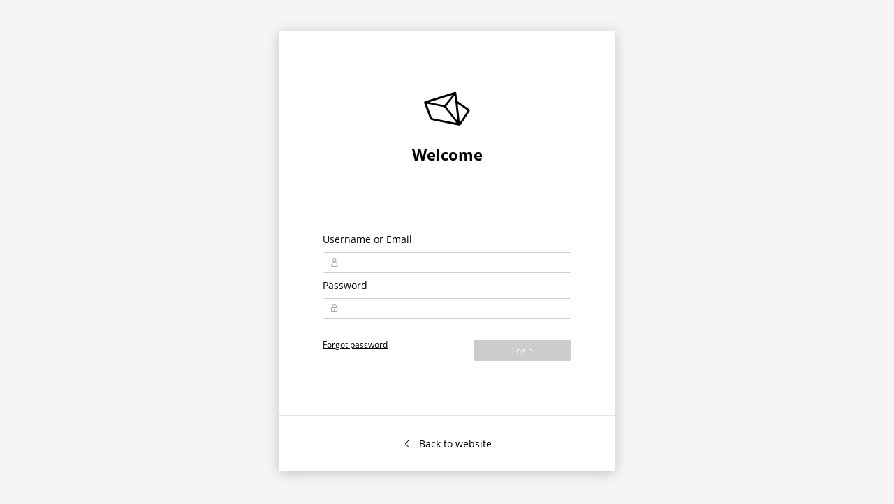

--- FILE ---
content_type: text/html; charset=UTF-8
request_url: https://cms.acceptance.gcglobalchampions.com/admin/
body_size: 1077
content:
<!DOCTYPE html>
<html>
    <head>
        <meta charset="utf-8">
        <meta name="viewport" content="width=device-width, initial-scale=1, shrink-to-fit=no">
        <title>Admin | Global Champions</title>

                <link rel="stylesheet" href="/build/admin/main.ad14ba786ce5a872c211.css">
    </head>
    <body>
        <div id="application">
        </div>
        <script>
                        const SULU_CONFIG = Object.freeze({
                initialLoginState: false,
                translations: ["de","en"],
                fallbackLocale: 'en',
                endpoints: {"config":"\/admin\/config","items":"\/admin\/api\/items","loginCheck":"\/admin\/login","logout":"\/admin\/logout","profileSettings":"\/admin\/api\/profile\/settings","forgotPasswordReset":"\/admin\/security\/reset\/email","resetPassword":"\/admin\/security\/reset","translations":"\/admin\/translations","generateUrl":"\/admin\/api\/resourcelocators?action=generate","routing":"\/admin\/js\/routing"},
                suluVersion: '2.4.1',
                appVersion: ''
            });
                    </script>

                <script src="/build/admin/main.ad14ba786ce5a872c211.js"></script>
    </body>
</html>


--- FILE ---
content_type: text/css
request_url: https://cms.acceptance.gcglobalchampions.com/build/admin/main.ad14ba786ce5a872c211.css
body_size: 287089
content:
/*!
 * Font Awesome Free 5.15.4 by @fontawesome - https://fontawesome.com
 * License - https://fontawesome.com/license/free (Icons: CC BY 4.0, Fonts: SIL OFL 1.1, Code: MIT License)
 */.fa,.fab,.fad,.fal,.far,.fas{-moz-osx-font-smoothing:grayscale;-webkit-font-smoothing:antialiased;text-rendering:auto;display:inline-block;font-style:normal;font-variant:normal;line-height:1}.fa-lg{font-size:1.33333em;line-height:.75em;vertical-align:-.0667em}.fa-xs{font-size:.75em}.fa-sm{font-size:.875em}.fa-1x{font-size:1em}.fa-2x{font-size:2em}.fa-3x{font-size:3em}.fa-4x{font-size:4em}.fa-5x{font-size:5em}.fa-6x{font-size:6em}.fa-7x{font-size:7em}.fa-8x{font-size:8em}.fa-9x{font-size:9em}.fa-10x{font-size:10em}.fa-fw{text-align:center;width:1.25em}.fa-ul{list-style-type:none;margin-left:2.5em;padding-left:0}.fa-ul>li{position:relative}.fa-li{left:-2em;line-height:inherit;position:absolute;text-align:center;width:2em}.fa-border{border:.08em solid #eee;border-radius:.1em;padding:.2em .25em .15em}.fa-pull-left{float:left}.fa-pull-right{float:right}.fa.fa-pull-left,.fab.fa-pull-left,.fal.fa-pull-left,.far.fa-pull-left,.fas.fa-pull-left{margin-right:.3em}.fa.fa-pull-right,.fab.fa-pull-right,.fal.fa-pull-right,.far.fa-pull-right,.fas.fa-pull-right{margin-left:.3em}.fa-spin{-webkit-animation:fa-spin 2s linear infinite;animation:fa-spin 2s linear infinite}.fa-pulse{-webkit-animation:fa-spin 1s steps(8) infinite;animation:fa-spin 1s steps(8) infinite}@-webkit-keyframes fa-spin{0%{-webkit-transform:rotate(0deg);transform:rotate(0deg)}to{-webkit-transform:rotate(1turn);transform:rotate(1turn)}}@keyframes fa-spin{0%{-webkit-transform:rotate(0deg);transform:rotate(0deg)}to{-webkit-transform:rotate(1turn);transform:rotate(1turn)}}.fa-rotate-90{-ms-filter:"progid:DXImageTransform.Microsoft.BasicImage(rotation=1)";-webkit-transform:rotate(90deg);transform:rotate(90deg)}.fa-rotate-180{-ms-filter:"progid:DXImageTransform.Microsoft.BasicImage(rotation=2)";-webkit-transform:rotate(180deg);transform:rotate(180deg)}.fa-rotate-270{-ms-filter:"progid:DXImageTransform.Microsoft.BasicImage(rotation=3)";-webkit-transform:rotate(270deg);transform:rotate(270deg)}.fa-flip-horizontal{-ms-filter:"progid:DXImageTransform.Microsoft.BasicImage(rotation=0, mirror=1)";-webkit-transform:scaleX(-1);transform:scaleX(-1)}.fa-flip-vertical{-webkit-transform:scaleY(-1);transform:scaleY(-1)}.fa-flip-both,.fa-flip-horizontal.fa-flip-vertical,.fa-flip-vertical{-ms-filter:"progid:DXImageTransform.Microsoft.BasicImage(rotation=2, mirror=1)"}.fa-flip-both,.fa-flip-horizontal.fa-flip-vertical{-webkit-transform:scale(-1);transform:scale(-1)}:root .fa-flip-both,:root .fa-flip-horizontal,:root .fa-flip-vertical,:root .fa-rotate-180,:root .fa-rotate-270,:root .fa-rotate-90{-webkit-filter:none;filter:none}.fa-stack{display:inline-block;height:2em;line-height:2em;position:relative;vertical-align:middle;width:2.5em}.fa-stack-1x,.fa-stack-2x{left:0;position:absolute;text-align:center;width:100%}.fa-stack-1x{line-height:inherit}.fa-stack-2x{font-size:2em}.fa-inverse{color:#fff}.fa-500px:before{content:"\f26e"}.fa-accessible-icon:before{content:"\f368"}.fa-accusoft:before{content:"\f369"}.fa-acquisitions-incorporated:before{content:"\f6af"}.fa-ad:before{content:"\f641"}.fa-address-book:before{content:"\f2b9"}.fa-address-card:before{content:"\f2bb"}.fa-adjust:before{content:"\f042"}.fa-adn:before{content:"\f170"}.fa-adversal:before{content:"\f36a"}.fa-affiliatetheme:before{content:"\f36b"}.fa-air-freshener:before{content:"\f5d0"}.fa-airbnb:before{content:"\f834"}.fa-algolia:before{content:"\f36c"}.fa-align-center:before{content:"\f037"}.fa-align-justify:before{content:"\f039"}.fa-align-left:before{content:"\f036"}.fa-align-right:before{content:"\f038"}.fa-alipay:before{content:"\f642"}.fa-allergies:before{content:"\f461"}.fa-amazon:before{content:"\f270"}.fa-amazon-pay:before{content:"\f42c"}.fa-ambulance:before{content:"\f0f9"}.fa-american-sign-language-interpreting:before{content:"\f2a3"}.fa-amilia:before{content:"\f36d"}.fa-anchor:before{content:"\f13d"}.fa-android:before{content:"\f17b"}.fa-angellist:before{content:"\f209"}.fa-angle-double-down:before{content:"\f103"}.fa-angle-double-left:before{content:"\f100"}.fa-angle-double-right:before{content:"\f101"}.fa-angle-double-up:before{content:"\f102"}.fa-angle-down:before{content:"\f107"}.fa-angle-left:before{content:"\f104"}.fa-angle-right:before{content:"\f105"}.fa-angle-up:before{content:"\f106"}.fa-angry:before{content:"\f556"}.fa-angrycreative:before{content:"\f36e"}.fa-angular:before{content:"\f420"}.fa-ankh:before{content:"\f644"}.fa-app-store:before{content:"\f36f"}.fa-app-store-ios:before{content:"\f370"}.fa-apper:before{content:"\f371"}.fa-apple:before{content:"\f179"}.fa-apple-alt:before{content:"\f5d1"}.fa-apple-pay:before{content:"\f415"}.fa-archive:before{content:"\f187"}.fa-archway:before{content:"\f557"}.fa-arrow-alt-circle-down:before{content:"\f358"}.fa-arrow-alt-circle-left:before{content:"\f359"}.fa-arrow-alt-circle-right:before{content:"\f35a"}.fa-arrow-alt-circle-up:before{content:"\f35b"}.fa-arrow-circle-down:before{content:"\f0ab"}.fa-arrow-circle-left:before{content:"\f0a8"}.fa-arrow-circle-right:before{content:"\f0a9"}.fa-arrow-circle-up:before{content:"\f0aa"}.fa-arrow-down:before{content:"\f063"}.fa-arrow-left:before{content:"\f060"}.fa-arrow-right:before{content:"\f061"}.fa-arrow-up:before{content:"\f062"}.fa-arrows-alt:before{content:"\f0b2"}.fa-arrows-alt-h:before{content:"\f337"}.fa-arrows-alt-v:before{content:"\f338"}.fa-artstation:before{content:"\f77a"}.fa-assistive-listening-systems:before{content:"\f2a2"}.fa-asterisk:before{content:"\f069"}.fa-asymmetrik:before{content:"\f372"}.fa-at:before{content:"\f1fa"}.fa-atlas:before{content:"\f558"}.fa-atlassian:before{content:"\f77b"}.fa-atom:before{content:"\f5d2"}.fa-audible:before{content:"\f373"}.fa-audio-description:before{content:"\f29e"}.fa-autoprefixer:before{content:"\f41c"}.fa-avianex:before{content:"\f374"}.fa-aviato:before{content:"\f421"}.fa-award:before{content:"\f559"}.fa-aws:before{content:"\f375"}.fa-baby:before{content:"\f77c"}.fa-baby-carriage:before{content:"\f77d"}.fa-backspace:before{content:"\f55a"}.fa-backward:before{content:"\f04a"}.fa-bacon:before{content:"\f7e5"}.fa-bacteria:before{content:"\e059"}.fa-bacterium:before{content:"\e05a"}.fa-bahai:before{content:"\f666"}.fa-balance-scale:before{content:"\f24e"}.fa-balance-scale-left:before{content:"\f515"}.fa-balance-scale-right:before{content:"\f516"}.fa-ban:before{content:"\f05e"}.fa-band-aid:before{content:"\f462"}.fa-bandcamp:before{content:"\f2d5"}.fa-barcode:before{content:"\f02a"}.fa-bars:before{content:"\f0c9"}.fa-baseball-ball:before{content:"\f433"}.fa-basketball-ball:before{content:"\f434"}.fa-bath:before{content:"\f2cd"}.fa-battery-empty:before{content:"\f244"}.fa-battery-full:before{content:"\f240"}.fa-battery-half:before{content:"\f242"}.fa-battery-quarter:before{content:"\f243"}.fa-battery-three-quarters:before{content:"\f241"}.fa-battle-net:before{content:"\f835"}.fa-bed:before{content:"\f236"}.fa-beer:before{content:"\f0fc"}.fa-behance:before{content:"\f1b4"}.fa-behance-square:before{content:"\f1b5"}.fa-bell:before{content:"\f0f3"}.fa-bell-slash:before{content:"\f1f6"}.fa-bezier-curve:before{content:"\f55b"}.fa-bible:before{content:"\f647"}.fa-bicycle:before{content:"\f206"}.fa-biking:before{content:"\f84a"}.fa-bimobject:before{content:"\f378"}.fa-binoculars:before{content:"\f1e5"}.fa-biohazard:before{content:"\f780"}.fa-birthday-cake:before{content:"\f1fd"}.fa-bitbucket:before{content:"\f171"}.fa-bitcoin:before{content:"\f379"}.fa-bity:before{content:"\f37a"}.fa-black-tie:before{content:"\f27e"}.fa-blackberry:before{content:"\f37b"}.fa-blender:before{content:"\f517"}.fa-blender-phone:before{content:"\f6b6"}.fa-blind:before{content:"\f29d"}.fa-blog:before{content:"\f781"}.fa-blogger:before{content:"\f37c"}.fa-blogger-b:before{content:"\f37d"}.fa-bluetooth:before{content:"\f293"}.fa-bluetooth-b:before{content:"\f294"}.fa-bold:before{content:"\f032"}.fa-bolt:before{content:"\f0e7"}.fa-bomb:before{content:"\f1e2"}.fa-bone:before{content:"\f5d7"}.fa-bong:before{content:"\f55c"}.fa-book:before{content:"\f02d"}.fa-book-dead:before{content:"\f6b7"}.fa-book-medical:before{content:"\f7e6"}.fa-book-open:before{content:"\f518"}.fa-book-reader:before{content:"\f5da"}.fa-bookmark:before{content:"\f02e"}.fa-bootstrap:before{content:"\f836"}.fa-border-all:before{content:"\f84c"}.fa-border-none:before{content:"\f850"}.fa-border-style:before{content:"\f853"}.fa-bowling-ball:before{content:"\f436"}.fa-box:before{content:"\f466"}.fa-box-open:before{content:"\f49e"}.fa-box-tissue:before{content:"\e05b"}.fa-boxes:before{content:"\f468"}.fa-braille:before{content:"\f2a1"}.fa-brain:before{content:"\f5dc"}.fa-bread-slice:before{content:"\f7ec"}.fa-briefcase:before{content:"\f0b1"}.fa-briefcase-medical:before{content:"\f469"}.fa-broadcast-tower:before{content:"\f519"}.fa-broom:before{content:"\f51a"}.fa-brush:before{content:"\f55d"}.fa-btc:before{content:"\f15a"}.fa-buffer:before{content:"\f837"}.fa-bug:before{content:"\f188"}.fa-building:before{content:"\f1ad"}.fa-bullhorn:before{content:"\f0a1"}.fa-bullseye:before{content:"\f140"}.fa-burn:before{content:"\f46a"}.fa-buromobelexperte:before{content:"\f37f"}.fa-bus:before{content:"\f207"}.fa-bus-alt:before{content:"\f55e"}.fa-business-time:before{content:"\f64a"}.fa-buy-n-large:before{content:"\f8a6"}.fa-buysellads:before{content:"\f20d"}.fa-calculator:before{content:"\f1ec"}.fa-calendar:before{content:"\f133"}.fa-calendar-alt:before{content:"\f073"}.fa-calendar-check:before{content:"\f274"}.fa-calendar-day:before{content:"\f783"}.fa-calendar-minus:before{content:"\f272"}.fa-calendar-plus:before{content:"\f271"}.fa-calendar-times:before{content:"\f273"}.fa-calendar-week:before{content:"\f784"}.fa-camera:before{content:"\f030"}.fa-camera-retro:before{content:"\f083"}.fa-campground:before{content:"\f6bb"}.fa-canadian-maple-leaf:before{content:"\f785"}.fa-candy-cane:before{content:"\f786"}.fa-cannabis:before{content:"\f55f"}.fa-capsules:before{content:"\f46b"}.fa-car:before{content:"\f1b9"}.fa-car-alt:before{content:"\f5de"}.fa-car-battery:before{content:"\f5df"}.fa-car-crash:before{content:"\f5e1"}.fa-car-side:before{content:"\f5e4"}.fa-caravan:before{content:"\f8ff"}.fa-caret-down:before{content:"\f0d7"}.fa-caret-left:before{content:"\f0d9"}.fa-caret-right:before{content:"\f0da"}.fa-caret-square-down:before{content:"\f150"}.fa-caret-square-left:before{content:"\f191"}.fa-caret-square-right:before{content:"\f152"}.fa-caret-square-up:before{content:"\f151"}.fa-caret-up:before{content:"\f0d8"}.fa-carrot:before{content:"\f787"}.fa-cart-arrow-down:before{content:"\f218"}.fa-cart-plus:before{content:"\f217"}.fa-cash-register:before{content:"\f788"}.fa-cat:before{content:"\f6be"}.fa-cc-amazon-pay:before{content:"\f42d"}.fa-cc-amex:before{content:"\f1f3"}.fa-cc-apple-pay:before{content:"\f416"}.fa-cc-diners-club:before{content:"\f24c"}.fa-cc-discover:before{content:"\f1f2"}.fa-cc-jcb:before{content:"\f24b"}.fa-cc-mastercard:before{content:"\f1f1"}.fa-cc-paypal:before{content:"\f1f4"}.fa-cc-stripe:before{content:"\f1f5"}.fa-cc-visa:before{content:"\f1f0"}.fa-centercode:before{content:"\f380"}.fa-centos:before{content:"\f789"}.fa-certificate:before{content:"\f0a3"}.fa-chair:before{content:"\f6c0"}.fa-chalkboard:before{content:"\f51b"}.fa-chalkboard-teacher:before{content:"\f51c"}.fa-charging-station:before{content:"\f5e7"}.fa-chart-area:before{content:"\f1fe"}.fa-chart-bar:before{content:"\f080"}.fa-chart-line:before{content:"\f201"}.fa-chart-pie:before{content:"\f200"}.fa-check:before{content:"\f00c"}.fa-check-circle:before{content:"\f058"}.fa-check-double:before{content:"\f560"}.fa-check-square:before{content:"\f14a"}.fa-cheese:before{content:"\f7ef"}.fa-chess:before{content:"\f439"}.fa-chess-bishop:before{content:"\f43a"}.fa-chess-board:before{content:"\f43c"}.fa-chess-king:before{content:"\f43f"}.fa-chess-knight:before{content:"\f441"}.fa-chess-pawn:before{content:"\f443"}.fa-chess-queen:before{content:"\f445"}.fa-chess-rook:before{content:"\f447"}.fa-chevron-circle-down:before{content:"\f13a"}.fa-chevron-circle-left:before{content:"\f137"}.fa-chevron-circle-right:before{content:"\f138"}.fa-chevron-circle-up:before{content:"\f139"}.fa-chevron-down:before{content:"\f078"}.fa-chevron-left:before{content:"\f053"}.fa-chevron-right:before{content:"\f054"}.fa-chevron-up:before{content:"\f077"}.fa-child:before{content:"\f1ae"}.fa-chrome:before{content:"\f268"}.fa-chromecast:before{content:"\f838"}.fa-church:before{content:"\f51d"}.fa-circle:before{content:"\f111"}.fa-circle-notch:before{content:"\f1ce"}.fa-city:before{content:"\f64f"}.fa-clinic-medical:before{content:"\f7f2"}.fa-clipboard:before{content:"\f328"}.fa-clipboard-check:before{content:"\f46c"}.fa-clipboard-list:before{content:"\f46d"}.fa-clock:before{content:"\f017"}.fa-clone:before{content:"\f24d"}.fa-closed-captioning:before{content:"\f20a"}.fa-cloud:before{content:"\f0c2"}.fa-cloud-download-alt:before{content:"\f381"}.fa-cloud-meatball:before{content:"\f73b"}.fa-cloud-moon:before{content:"\f6c3"}.fa-cloud-moon-rain:before{content:"\f73c"}.fa-cloud-rain:before{content:"\f73d"}.fa-cloud-showers-heavy:before{content:"\f740"}.fa-cloud-sun:before{content:"\f6c4"}.fa-cloud-sun-rain:before{content:"\f743"}.fa-cloud-upload-alt:before{content:"\f382"}.fa-cloudflare:before{content:"\e07d"}.fa-cloudscale:before{content:"\f383"}.fa-cloudsmith:before{content:"\f384"}.fa-cloudversify:before{content:"\f385"}.fa-cocktail:before{content:"\f561"}.fa-code:before{content:"\f121"}.fa-code-branch:before{content:"\f126"}.fa-codepen:before{content:"\f1cb"}.fa-codiepie:before{content:"\f284"}.fa-coffee:before{content:"\f0f4"}.fa-cog:before{content:"\f013"}.fa-cogs:before{content:"\f085"}.fa-coins:before{content:"\f51e"}.fa-columns:before{content:"\f0db"}.fa-comment:before{content:"\f075"}.fa-comment-alt:before{content:"\f27a"}.fa-comment-dollar:before{content:"\f651"}.fa-comment-dots:before{content:"\f4ad"}.fa-comment-medical:before{content:"\f7f5"}.fa-comment-slash:before{content:"\f4b3"}.fa-comments:before{content:"\f086"}.fa-comments-dollar:before{content:"\f653"}.fa-compact-disc:before{content:"\f51f"}.fa-compass:before{content:"\f14e"}.fa-compress:before{content:"\f066"}.fa-compress-alt:before{content:"\f422"}.fa-compress-arrows-alt:before{content:"\f78c"}.fa-concierge-bell:before{content:"\f562"}.fa-confluence:before{content:"\f78d"}.fa-connectdevelop:before{content:"\f20e"}.fa-contao:before{content:"\f26d"}.fa-cookie:before{content:"\f563"}.fa-cookie-bite:before{content:"\f564"}.fa-copy:before{content:"\f0c5"}.fa-copyright:before{content:"\f1f9"}.fa-cotton-bureau:before{content:"\f89e"}.fa-couch:before{content:"\f4b8"}.fa-cpanel:before{content:"\f388"}.fa-creative-commons:before{content:"\f25e"}.fa-creative-commons-by:before{content:"\f4e7"}.fa-creative-commons-nc:before{content:"\f4e8"}.fa-creative-commons-nc-eu:before{content:"\f4e9"}.fa-creative-commons-nc-jp:before{content:"\f4ea"}.fa-creative-commons-nd:before{content:"\f4eb"}.fa-creative-commons-pd:before{content:"\f4ec"}.fa-creative-commons-pd-alt:before{content:"\f4ed"}.fa-creative-commons-remix:before{content:"\f4ee"}.fa-creative-commons-sa:before{content:"\f4ef"}.fa-creative-commons-sampling:before{content:"\f4f0"}.fa-creative-commons-sampling-plus:before{content:"\f4f1"}.fa-creative-commons-share:before{content:"\f4f2"}.fa-creative-commons-zero:before{content:"\f4f3"}.fa-credit-card:before{content:"\f09d"}.fa-critical-role:before{content:"\f6c9"}.fa-crop:before{content:"\f125"}.fa-crop-alt:before{content:"\f565"}.fa-cross:before{content:"\f654"}.fa-crosshairs:before{content:"\f05b"}.fa-crow:before{content:"\f520"}.fa-crown:before{content:"\f521"}.fa-crutch:before{content:"\f7f7"}.fa-css3:before{content:"\f13c"}.fa-css3-alt:before{content:"\f38b"}.fa-cube:before{content:"\f1b2"}.fa-cubes:before{content:"\f1b3"}.fa-cut:before{content:"\f0c4"}.fa-cuttlefish:before{content:"\f38c"}.fa-d-and-d:before{content:"\f38d"}.fa-d-and-d-beyond:before{content:"\f6ca"}.fa-dailymotion:before{content:"\e052"}.fa-dashcube:before{content:"\f210"}.fa-database:before{content:"\f1c0"}.fa-deaf:before{content:"\f2a4"}.fa-deezer:before{content:"\e077"}.fa-delicious:before{content:"\f1a5"}.fa-democrat:before{content:"\f747"}.fa-deploydog:before{content:"\f38e"}.fa-deskpro:before{content:"\f38f"}.fa-desktop:before{content:"\f108"}.fa-dev:before{content:"\f6cc"}.fa-deviantart:before{content:"\f1bd"}.fa-dharmachakra:before{content:"\f655"}.fa-dhl:before{content:"\f790"}.fa-diagnoses:before{content:"\f470"}.fa-diaspora:before{content:"\f791"}.fa-dice:before{content:"\f522"}.fa-dice-d20:before{content:"\f6cf"}.fa-dice-d6:before{content:"\f6d1"}.fa-dice-five:before{content:"\f523"}.fa-dice-four:before{content:"\f524"}.fa-dice-one:before{content:"\f525"}.fa-dice-six:before{content:"\f526"}.fa-dice-three:before{content:"\f527"}.fa-dice-two:before{content:"\f528"}.fa-digg:before{content:"\f1a6"}.fa-digital-ocean:before{content:"\f391"}.fa-digital-tachograph:before{content:"\f566"}.fa-directions:before{content:"\f5eb"}.fa-discord:before{content:"\f392"}.fa-discourse:before{content:"\f393"}.fa-disease:before{content:"\f7fa"}.fa-divide:before{content:"\f529"}.fa-dizzy:before{content:"\f567"}.fa-dna:before{content:"\f471"}.fa-dochub:before{content:"\f394"}.fa-docker:before{content:"\f395"}.fa-dog:before{content:"\f6d3"}.fa-dollar-sign:before{content:"\f155"}.fa-dolly:before{content:"\f472"}.fa-dolly-flatbed:before{content:"\f474"}.fa-donate:before{content:"\f4b9"}.fa-door-closed:before{content:"\f52a"}.fa-door-open:before{content:"\f52b"}.fa-dot-circle:before{content:"\f192"}.fa-dove:before{content:"\f4ba"}.fa-download:before{content:"\f019"}.fa-draft2digital:before{content:"\f396"}.fa-drafting-compass:before{content:"\f568"}.fa-dragon:before{content:"\f6d5"}.fa-draw-polygon:before{content:"\f5ee"}.fa-dribbble:before{content:"\f17d"}.fa-dribbble-square:before{content:"\f397"}.fa-dropbox:before{content:"\f16b"}.fa-drum:before{content:"\f569"}.fa-drum-steelpan:before{content:"\f56a"}.fa-drumstick-bite:before{content:"\f6d7"}.fa-drupal:before{content:"\f1a9"}.fa-dumbbell:before{content:"\f44b"}.fa-dumpster:before{content:"\f793"}.fa-dumpster-fire:before{content:"\f794"}.fa-dungeon:before{content:"\f6d9"}.fa-dyalog:before{content:"\f399"}.fa-earlybirds:before{content:"\f39a"}.fa-ebay:before{content:"\f4f4"}.fa-edge:before{content:"\f282"}.fa-edge-legacy:before{content:"\e078"}.fa-edit:before{content:"\f044"}.fa-egg:before{content:"\f7fb"}.fa-eject:before{content:"\f052"}.fa-elementor:before{content:"\f430"}.fa-ellipsis-h:before{content:"\f141"}.fa-ellipsis-v:before{content:"\f142"}.fa-ello:before{content:"\f5f1"}.fa-ember:before{content:"\f423"}.fa-empire:before{content:"\f1d1"}.fa-envelope:before{content:"\f0e0"}.fa-envelope-open:before{content:"\f2b6"}.fa-envelope-open-text:before{content:"\f658"}.fa-envelope-square:before{content:"\f199"}.fa-envira:before{content:"\f299"}.fa-equals:before{content:"\f52c"}.fa-eraser:before{content:"\f12d"}.fa-erlang:before{content:"\f39d"}.fa-ethereum:before{content:"\f42e"}.fa-ethernet:before{content:"\f796"}.fa-etsy:before{content:"\f2d7"}.fa-euro-sign:before{content:"\f153"}.fa-evernote:before{content:"\f839"}.fa-exchange-alt:before{content:"\f362"}.fa-exclamation:before{content:"\f12a"}.fa-exclamation-circle:before{content:"\f06a"}.fa-exclamation-triangle:before{content:"\f071"}.fa-expand:before{content:"\f065"}.fa-expand-alt:before{content:"\f424"}.fa-expand-arrows-alt:before{content:"\f31e"}.fa-expeditedssl:before{content:"\f23e"}.fa-external-link-alt:before{content:"\f35d"}.fa-external-link-square-alt:before{content:"\f360"}.fa-eye:before{content:"\f06e"}.fa-eye-dropper:before{content:"\f1fb"}.fa-eye-slash:before{content:"\f070"}.fa-facebook:before{content:"\f09a"}.fa-facebook-f:before{content:"\f39e"}.fa-facebook-messenger:before{content:"\f39f"}.fa-facebook-square:before{content:"\f082"}.fa-fan:before{content:"\f863"}.fa-fantasy-flight-games:before{content:"\f6dc"}.fa-fast-backward:before{content:"\f049"}.fa-fast-forward:before{content:"\f050"}.fa-faucet:before{content:"\e005"}.fa-fax:before{content:"\f1ac"}.fa-feather:before{content:"\f52d"}.fa-feather-alt:before{content:"\f56b"}.fa-fedex:before{content:"\f797"}.fa-fedora:before{content:"\f798"}.fa-female:before{content:"\f182"}.fa-fighter-jet:before{content:"\f0fb"}.fa-figma:before{content:"\f799"}.fa-file:before{content:"\f15b"}.fa-file-alt:before{content:"\f15c"}.fa-file-archive:before{content:"\f1c6"}.fa-file-audio:before{content:"\f1c7"}.fa-file-code:before{content:"\f1c9"}.fa-file-contract:before{content:"\f56c"}.fa-file-csv:before{content:"\f6dd"}.fa-file-download:before{content:"\f56d"}.fa-file-excel:before{content:"\f1c3"}.fa-file-export:before{content:"\f56e"}.fa-file-image:before{content:"\f1c5"}.fa-file-import:before{content:"\f56f"}.fa-file-invoice:before{content:"\f570"}.fa-file-invoice-dollar:before{content:"\f571"}.fa-file-medical:before{content:"\f477"}.fa-file-medical-alt:before{content:"\f478"}.fa-file-pdf:before{content:"\f1c1"}.fa-file-powerpoint:before{content:"\f1c4"}.fa-file-prescription:before{content:"\f572"}.fa-file-signature:before{content:"\f573"}.fa-file-upload:before{content:"\f574"}.fa-file-video:before{content:"\f1c8"}.fa-file-word:before{content:"\f1c2"}.fa-fill:before{content:"\f575"}.fa-fill-drip:before{content:"\f576"}.fa-film:before{content:"\f008"}.fa-filter:before{content:"\f0b0"}.fa-fingerprint:before{content:"\f577"}.fa-fire:before{content:"\f06d"}.fa-fire-alt:before{content:"\f7e4"}.fa-fire-extinguisher:before{content:"\f134"}.fa-firefox:before{content:"\f269"}.fa-firefox-browser:before{content:"\e007"}.fa-first-aid:before{content:"\f479"}.fa-first-order:before{content:"\f2b0"}.fa-first-order-alt:before{content:"\f50a"}.fa-firstdraft:before{content:"\f3a1"}.fa-fish:before{content:"\f578"}.fa-fist-raised:before{content:"\f6de"}.fa-flag:before{content:"\f024"}.fa-flag-checkered:before{content:"\f11e"}.fa-flag-usa:before{content:"\f74d"}.fa-flask:before{content:"\f0c3"}.fa-flickr:before{content:"\f16e"}.fa-flipboard:before{content:"\f44d"}.fa-flushed:before{content:"\f579"}.fa-fly:before{content:"\f417"}.fa-folder:before{content:"\f07b"}.fa-folder-minus:before{content:"\f65d"}.fa-folder-open:before{content:"\f07c"}.fa-folder-plus:before{content:"\f65e"}.fa-font:before{content:"\f031"}.fa-font-awesome:before{content:"\f2b4"}.fa-font-awesome-alt:before{content:"\f35c"}.fa-font-awesome-flag:before{content:"\f425"}.fa-font-awesome-logo-full:before{content:"\f4e6"}.fa-fonticons:before{content:"\f280"}.fa-fonticons-fi:before{content:"\f3a2"}.fa-football-ball:before{content:"\f44e"}.fa-fort-awesome:before{content:"\f286"}.fa-fort-awesome-alt:before{content:"\f3a3"}.fa-forumbee:before{content:"\f211"}.fa-forward:before{content:"\f04e"}.fa-foursquare:before{content:"\f180"}.fa-free-code-camp:before{content:"\f2c5"}.fa-freebsd:before{content:"\f3a4"}.fa-frog:before{content:"\f52e"}.fa-frown:before{content:"\f119"}.fa-frown-open:before{content:"\f57a"}.fa-fulcrum:before{content:"\f50b"}.fa-funnel-dollar:before{content:"\f662"}.fa-futbol:before{content:"\f1e3"}.fa-galactic-republic:before{content:"\f50c"}.fa-galactic-senate:before{content:"\f50d"}.fa-gamepad:before{content:"\f11b"}.fa-gas-pump:before{content:"\f52f"}.fa-gavel:before{content:"\f0e3"}.fa-gem:before{content:"\f3a5"}.fa-genderless:before{content:"\f22d"}.fa-get-pocket:before{content:"\f265"}.fa-gg:before{content:"\f260"}.fa-gg-circle:before{content:"\f261"}.fa-ghost:before{content:"\f6e2"}.fa-gift:before{content:"\f06b"}.fa-gifts:before{content:"\f79c"}.fa-git:before{content:"\f1d3"}.fa-git-alt:before{content:"\f841"}.fa-git-square:before{content:"\f1d2"}.fa-github:before{content:"\f09b"}.fa-github-alt:before{content:"\f113"}.fa-github-square:before{content:"\f092"}.fa-gitkraken:before{content:"\f3a6"}.fa-gitlab:before{content:"\f296"}.fa-gitter:before{content:"\f426"}.fa-glass-cheers:before{content:"\f79f"}.fa-glass-martini:before{content:"\f000"}.fa-glass-martini-alt:before{content:"\f57b"}.fa-glass-whiskey:before{content:"\f7a0"}.fa-glasses:before{content:"\f530"}.fa-glide:before{content:"\f2a5"}.fa-glide-g:before{content:"\f2a6"}.fa-globe:before{content:"\f0ac"}.fa-globe-africa:before{content:"\f57c"}.fa-globe-americas:before{content:"\f57d"}.fa-globe-asia:before{content:"\f57e"}.fa-globe-europe:before{content:"\f7a2"}.fa-gofore:before{content:"\f3a7"}.fa-golf-ball:before{content:"\f450"}.fa-goodreads:before{content:"\f3a8"}.fa-goodreads-g:before{content:"\f3a9"}.fa-google:before{content:"\f1a0"}.fa-google-drive:before{content:"\f3aa"}.fa-google-pay:before{content:"\e079"}.fa-google-play:before{content:"\f3ab"}.fa-google-plus:before{content:"\f2b3"}.fa-google-plus-g:before{content:"\f0d5"}.fa-google-plus-square:before{content:"\f0d4"}.fa-google-wallet:before{content:"\f1ee"}.fa-gopuram:before{content:"\f664"}.fa-graduation-cap:before{content:"\f19d"}.fa-gratipay:before{content:"\f184"}.fa-grav:before{content:"\f2d6"}.fa-greater-than:before{content:"\f531"}.fa-greater-than-equal:before{content:"\f532"}.fa-grimace:before{content:"\f57f"}.fa-grin:before{content:"\f580"}.fa-grin-alt:before{content:"\f581"}.fa-grin-beam:before{content:"\f582"}.fa-grin-beam-sweat:before{content:"\f583"}.fa-grin-hearts:before{content:"\f584"}.fa-grin-squint:before{content:"\f585"}.fa-grin-squint-tears:before{content:"\f586"}.fa-grin-stars:before{content:"\f587"}.fa-grin-tears:before{content:"\f588"}.fa-grin-tongue:before{content:"\f589"}.fa-grin-tongue-squint:before{content:"\f58a"}.fa-grin-tongue-wink:before{content:"\f58b"}.fa-grin-wink:before{content:"\f58c"}.fa-grip-horizontal:before{content:"\f58d"}.fa-grip-lines:before{content:"\f7a4"}.fa-grip-lines-vertical:before{content:"\f7a5"}.fa-grip-vertical:before{content:"\f58e"}.fa-gripfire:before{content:"\f3ac"}.fa-grunt:before{content:"\f3ad"}.fa-guilded:before{content:"\e07e"}.fa-guitar:before{content:"\f7a6"}.fa-gulp:before{content:"\f3ae"}.fa-h-square:before{content:"\f0fd"}.fa-hacker-news:before{content:"\f1d4"}.fa-hacker-news-square:before{content:"\f3af"}.fa-hackerrank:before{content:"\f5f7"}.fa-hamburger:before{content:"\f805"}.fa-hammer:before{content:"\f6e3"}.fa-hamsa:before{content:"\f665"}.fa-hand-holding:before{content:"\f4bd"}.fa-hand-holding-heart:before{content:"\f4be"}.fa-hand-holding-medical:before{content:"\e05c"}.fa-hand-holding-usd:before{content:"\f4c0"}.fa-hand-holding-water:before{content:"\f4c1"}.fa-hand-lizard:before{content:"\f258"}.fa-hand-middle-finger:before{content:"\f806"}.fa-hand-paper:before{content:"\f256"}.fa-hand-peace:before{content:"\f25b"}.fa-hand-point-down:before{content:"\f0a7"}.fa-hand-point-left:before{content:"\f0a5"}.fa-hand-point-right:before{content:"\f0a4"}.fa-hand-point-up:before{content:"\f0a6"}.fa-hand-pointer:before{content:"\f25a"}.fa-hand-rock:before{content:"\f255"}.fa-hand-scissors:before{content:"\f257"}.fa-hand-sparkles:before{content:"\e05d"}.fa-hand-spock:before{content:"\f259"}.fa-hands:before{content:"\f4c2"}.fa-hands-helping:before{content:"\f4c4"}.fa-hands-wash:before{content:"\e05e"}.fa-handshake:before{content:"\f2b5"}.fa-handshake-alt-slash:before{content:"\e05f"}.fa-handshake-slash:before{content:"\e060"}.fa-hanukiah:before{content:"\f6e6"}.fa-hard-hat:before{content:"\f807"}.fa-hashtag:before{content:"\f292"}.fa-hat-cowboy:before{content:"\f8c0"}.fa-hat-cowboy-side:before{content:"\f8c1"}.fa-hat-wizard:before{content:"\f6e8"}.fa-hdd:before{content:"\f0a0"}.fa-head-side-cough:before{content:"\e061"}.fa-head-side-cough-slash:before{content:"\e062"}.fa-head-side-mask:before{content:"\e063"}.fa-head-side-virus:before{content:"\e064"}.fa-heading:before{content:"\f1dc"}.fa-headphones:before{content:"\f025"}.fa-headphones-alt:before{content:"\f58f"}.fa-headset:before{content:"\f590"}.fa-heart:before{content:"\f004"}.fa-heart-broken:before{content:"\f7a9"}.fa-heartbeat:before{content:"\f21e"}.fa-helicopter:before{content:"\f533"}.fa-highlighter:before{content:"\f591"}.fa-hiking:before{content:"\f6ec"}.fa-hippo:before{content:"\f6ed"}.fa-hips:before{content:"\f452"}.fa-hire-a-helper:before{content:"\f3b0"}.fa-history:before{content:"\f1da"}.fa-hive:before{content:"\e07f"}.fa-hockey-puck:before{content:"\f453"}.fa-holly-berry:before{content:"\f7aa"}.fa-home:before{content:"\f015"}.fa-hooli:before{content:"\f427"}.fa-hornbill:before{content:"\f592"}.fa-horse:before{content:"\f6f0"}.fa-horse-head:before{content:"\f7ab"}.fa-hospital:before{content:"\f0f8"}.fa-hospital-alt:before{content:"\f47d"}.fa-hospital-symbol:before{content:"\f47e"}.fa-hospital-user:before{content:"\f80d"}.fa-hot-tub:before{content:"\f593"}.fa-hotdog:before{content:"\f80f"}.fa-hotel:before{content:"\f594"}.fa-hotjar:before{content:"\f3b1"}.fa-hourglass:before{content:"\f254"}.fa-hourglass-end:before{content:"\f253"}.fa-hourglass-half:before{content:"\f252"}.fa-hourglass-start:before{content:"\f251"}.fa-house-damage:before{content:"\f6f1"}.fa-house-user:before{content:"\e065"}.fa-houzz:before{content:"\f27c"}.fa-hryvnia:before{content:"\f6f2"}.fa-html5:before{content:"\f13b"}.fa-hubspot:before{content:"\f3b2"}.fa-i-cursor:before{content:"\f246"}.fa-ice-cream:before{content:"\f810"}.fa-icicles:before{content:"\f7ad"}.fa-icons:before{content:"\f86d"}.fa-id-badge:before{content:"\f2c1"}.fa-id-card:before{content:"\f2c2"}.fa-id-card-alt:before{content:"\f47f"}.fa-ideal:before{content:"\e013"}.fa-igloo:before{content:"\f7ae"}.fa-image:before{content:"\f03e"}.fa-images:before{content:"\f302"}.fa-imdb:before{content:"\f2d8"}.fa-inbox:before{content:"\f01c"}.fa-indent:before{content:"\f03c"}.fa-industry:before{content:"\f275"}.fa-infinity:before{content:"\f534"}.fa-info:before{content:"\f129"}.fa-info-circle:before{content:"\f05a"}.fa-innosoft:before{content:"\e080"}.fa-instagram:before{content:"\f16d"}.fa-instagram-square:before{content:"\e055"}.fa-instalod:before{content:"\e081"}.fa-intercom:before{content:"\f7af"}.fa-internet-explorer:before{content:"\f26b"}.fa-invision:before{content:"\f7b0"}.fa-ioxhost:before{content:"\f208"}.fa-italic:before{content:"\f033"}.fa-itch-io:before{content:"\f83a"}.fa-itunes:before{content:"\f3b4"}.fa-itunes-note:before{content:"\f3b5"}.fa-java:before{content:"\f4e4"}.fa-jedi:before{content:"\f669"}.fa-jedi-order:before{content:"\f50e"}.fa-jenkins:before{content:"\f3b6"}.fa-jira:before{content:"\f7b1"}.fa-joget:before{content:"\f3b7"}.fa-joint:before{content:"\f595"}.fa-joomla:before{content:"\f1aa"}.fa-journal-whills:before{content:"\f66a"}.fa-js:before{content:"\f3b8"}.fa-js-square:before{content:"\f3b9"}.fa-jsfiddle:before{content:"\f1cc"}.fa-kaaba:before{content:"\f66b"}.fa-kaggle:before{content:"\f5fa"}.fa-key:before{content:"\f084"}.fa-keybase:before{content:"\f4f5"}.fa-keyboard:before{content:"\f11c"}.fa-keycdn:before{content:"\f3ba"}.fa-khanda:before{content:"\f66d"}.fa-kickstarter:before{content:"\f3bb"}.fa-kickstarter-k:before{content:"\f3bc"}.fa-kiss:before{content:"\f596"}.fa-kiss-beam:before{content:"\f597"}.fa-kiss-wink-heart:before{content:"\f598"}.fa-kiwi-bird:before{content:"\f535"}.fa-korvue:before{content:"\f42f"}.fa-landmark:before{content:"\f66f"}.fa-language:before{content:"\f1ab"}.fa-laptop:before{content:"\f109"}.fa-laptop-code:before{content:"\f5fc"}.fa-laptop-house:before{content:"\e066"}.fa-laptop-medical:before{content:"\f812"}.fa-laravel:before{content:"\f3bd"}.fa-lastfm:before{content:"\f202"}.fa-lastfm-square:before{content:"\f203"}.fa-laugh:before{content:"\f599"}.fa-laugh-beam:before{content:"\f59a"}.fa-laugh-squint:before{content:"\f59b"}.fa-laugh-wink:before{content:"\f59c"}.fa-layer-group:before{content:"\f5fd"}.fa-leaf:before{content:"\f06c"}.fa-leanpub:before{content:"\f212"}.fa-lemon:before{content:"\f094"}.fa-less:before{content:"\f41d"}.fa-less-than:before{content:"\f536"}.fa-less-than-equal:before{content:"\f537"}.fa-level-down-alt:before{content:"\f3be"}.fa-level-up-alt:before{content:"\f3bf"}.fa-life-ring:before{content:"\f1cd"}.fa-lightbulb:before{content:"\f0eb"}.fa-line:before{content:"\f3c0"}.fa-link:before{content:"\f0c1"}.fa-linkedin:before{content:"\f08c"}.fa-linkedin-in:before{content:"\f0e1"}.fa-linode:before{content:"\f2b8"}.fa-linux:before{content:"\f17c"}.fa-lira-sign:before{content:"\f195"}.fa-list:before{content:"\f03a"}.fa-list-alt:before{content:"\f022"}.fa-list-ol:before{content:"\f0cb"}.fa-list-ul:before{content:"\f0ca"}.fa-location-arrow:before{content:"\f124"}.fa-lock:before{content:"\f023"}.fa-lock-open:before{content:"\f3c1"}.fa-long-arrow-alt-down:before{content:"\f309"}.fa-long-arrow-alt-left:before{content:"\f30a"}.fa-long-arrow-alt-right:before{content:"\f30b"}.fa-long-arrow-alt-up:before{content:"\f30c"}.fa-low-vision:before{content:"\f2a8"}.fa-luggage-cart:before{content:"\f59d"}.fa-lungs:before{content:"\f604"}.fa-lungs-virus:before{content:"\e067"}.fa-lyft:before{content:"\f3c3"}.fa-magento:before{content:"\f3c4"}.fa-magic:before{content:"\f0d0"}.fa-magnet:before{content:"\f076"}.fa-mail-bulk:before{content:"\f674"}.fa-mailchimp:before{content:"\f59e"}.fa-male:before{content:"\f183"}.fa-mandalorian:before{content:"\f50f"}.fa-map:before{content:"\f279"}.fa-map-marked:before{content:"\f59f"}.fa-map-marked-alt:before{content:"\f5a0"}.fa-map-marker:before{content:"\f041"}.fa-map-marker-alt:before{content:"\f3c5"}.fa-map-pin:before{content:"\f276"}.fa-map-signs:before{content:"\f277"}.fa-markdown:before{content:"\f60f"}.fa-marker:before{content:"\f5a1"}.fa-mars:before{content:"\f222"}.fa-mars-double:before{content:"\f227"}.fa-mars-stroke:before{content:"\f229"}.fa-mars-stroke-h:before{content:"\f22b"}.fa-mars-stroke-v:before{content:"\f22a"}.fa-mask:before{content:"\f6fa"}.fa-mastodon:before{content:"\f4f6"}.fa-maxcdn:before{content:"\f136"}.fa-mdb:before{content:"\f8ca"}.fa-medal:before{content:"\f5a2"}.fa-medapps:before{content:"\f3c6"}.fa-medium:before{content:"\f23a"}.fa-medium-m:before{content:"\f3c7"}.fa-medkit:before{content:"\f0fa"}.fa-medrt:before{content:"\f3c8"}.fa-meetup:before{content:"\f2e0"}.fa-megaport:before{content:"\f5a3"}.fa-meh:before{content:"\f11a"}.fa-meh-blank:before{content:"\f5a4"}.fa-meh-rolling-eyes:before{content:"\f5a5"}.fa-memory:before{content:"\f538"}.fa-mendeley:before{content:"\f7b3"}.fa-menorah:before{content:"\f676"}.fa-mercury:before{content:"\f223"}.fa-meteor:before{content:"\f753"}.fa-microblog:before{content:"\e01a"}.fa-microchip:before{content:"\f2db"}.fa-microphone:before{content:"\f130"}.fa-microphone-alt:before{content:"\f3c9"}.fa-microphone-alt-slash:before{content:"\f539"}.fa-microphone-slash:before{content:"\f131"}.fa-microscope:before{content:"\f610"}.fa-microsoft:before{content:"\f3ca"}.fa-minus:before{content:"\f068"}.fa-minus-circle:before{content:"\f056"}.fa-minus-square:before{content:"\f146"}.fa-mitten:before{content:"\f7b5"}.fa-mix:before{content:"\f3cb"}.fa-mixcloud:before{content:"\f289"}.fa-mixer:before{content:"\e056"}.fa-mizuni:before{content:"\f3cc"}.fa-mobile:before{content:"\f10b"}.fa-mobile-alt:before{content:"\f3cd"}.fa-modx:before{content:"\f285"}.fa-monero:before{content:"\f3d0"}.fa-money-bill:before{content:"\f0d6"}.fa-money-bill-alt:before{content:"\f3d1"}.fa-money-bill-wave:before{content:"\f53a"}.fa-money-bill-wave-alt:before{content:"\f53b"}.fa-money-check:before{content:"\f53c"}.fa-money-check-alt:before{content:"\f53d"}.fa-monument:before{content:"\f5a6"}.fa-moon:before{content:"\f186"}.fa-mortar-pestle:before{content:"\f5a7"}.fa-mosque:before{content:"\f678"}.fa-motorcycle:before{content:"\f21c"}.fa-mountain:before{content:"\f6fc"}.fa-mouse:before{content:"\f8cc"}.fa-mouse-pointer:before{content:"\f245"}.fa-mug-hot:before{content:"\f7b6"}.fa-music:before{content:"\f001"}.fa-napster:before{content:"\f3d2"}.fa-neos:before{content:"\f612"}.fa-network-wired:before{content:"\f6ff"}.fa-neuter:before{content:"\f22c"}.fa-newspaper:before{content:"\f1ea"}.fa-nimblr:before{content:"\f5a8"}.fa-node:before{content:"\f419"}.fa-node-js:before{content:"\f3d3"}.fa-not-equal:before{content:"\f53e"}.fa-notes-medical:before{content:"\f481"}.fa-npm:before{content:"\f3d4"}.fa-ns8:before{content:"\f3d5"}.fa-nutritionix:before{content:"\f3d6"}.fa-object-group:before{content:"\f247"}.fa-object-ungroup:before{content:"\f248"}.fa-octopus-deploy:before{content:"\e082"}.fa-odnoklassniki:before{content:"\f263"}.fa-odnoklassniki-square:before{content:"\f264"}.fa-oil-can:before{content:"\f613"}.fa-old-republic:before{content:"\f510"}.fa-om:before{content:"\f679"}.fa-opencart:before{content:"\f23d"}.fa-openid:before{content:"\f19b"}.fa-opera:before{content:"\f26a"}.fa-optin-monster:before{content:"\f23c"}.fa-orcid:before{content:"\f8d2"}.fa-osi:before{content:"\f41a"}.fa-otter:before{content:"\f700"}.fa-outdent:before{content:"\f03b"}.fa-page4:before{content:"\f3d7"}.fa-pagelines:before{content:"\f18c"}.fa-pager:before{content:"\f815"}.fa-paint-brush:before{content:"\f1fc"}.fa-paint-roller:before{content:"\f5aa"}.fa-palette:before{content:"\f53f"}.fa-palfed:before{content:"\f3d8"}.fa-pallet:before{content:"\f482"}.fa-paper-plane:before{content:"\f1d8"}.fa-paperclip:before{content:"\f0c6"}.fa-parachute-box:before{content:"\f4cd"}.fa-paragraph:before{content:"\f1dd"}.fa-parking:before{content:"\f540"}.fa-passport:before{content:"\f5ab"}.fa-pastafarianism:before{content:"\f67b"}.fa-paste:before{content:"\f0ea"}.fa-patreon:before{content:"\f3d9"}.fa-pause:before{content:"\f04c"}.fa-pause-circle:before{content:"\f28b"}.fa-paw:before{content:"\f1b0"}.fa-paypal:before{content:"\f1ed"}.fa-peace:before{content:"\f67c"}.fa-pen:before{content:"\f304"}.fa-pen-alt:before{content:"\f305"}.fa-pen-fancy:before{content:"\f5ac"}.fa-pen-nib:before{content:"\f5ad"}.fa-pen-square:before{content:"\f14b"}.fa-pencil-alt:before{content:"\f303"}.fa-pencil-ruler:before{content:"\f5ae"}.fa-penny-arcade:before{content:"\f704"}.fa-people-arrows:before{content:"\e068"}.fa-people-carry:before{content:"\f4ce"}.fa-pepper-hot:before{content:"\f816"}.fa-perbyte:before{content:"\e083"}.fa-percent:before{content:"\f295"}.fa-percentage:before{content:"\f541"}.fa-periscope:before{content:"\f3da"}.fa-person-booth:before{content:"\f756"}.fa-phabricator:before{content:"\f3db"}.fa-phoenix-framework:before{content:"\f3dc"}.fa-phoenix-squadron:before{content:"\f511"}.fa-phone:before{content:"\f095"}.fa-phone-alt:before{content:"\f879"}.fa-phone-slash:before{content:"\f3dd"}.fa-phone-square:before{content:"\f098"}.fa-phone-square-alt:before{content:"\f87b"}.fa-phone-volume:before{content:"\f2a0"}.fa-photo-video:before{content:"\f87c"}.fa-php:before{content:"\f457"}.fa-pied-piper:before{content:"\f2ae"}.fa-pied-piper-alt:before{content:"\f1a8"}.fa-pied-piper-hat:before{content:"\f4e5"}.fa-pied-piper-pp:before{content:"\f1a7"}.fa-pied-piper-square:before{content:"\e01e"}.fa-piggy-bank:before{content:"\f4d3"}.fa-pills:before{content:"\f484"}.fa-pinterest:before{content:"\f0d2"}.fa-pinterest-p:before{content:"\f231"}.fa-pinterest-square:before{content:"\f0d3"}.fa-pizza-slice:before{content:"\f818"}.fa-place-of-worship:before{content:"\f67f"}.fa-plane:before{content:"\f072"}.fa-plane-arrival:before{content:"\f5af"}.fa-plane-departure:before{content:"\f5b0"}.fa-plane-slash:before{content:"\e069"}.fa-play:before{content:"\f04b"}.fa-play-circle:before{content:"\f144"}.fa-playstation:before{content:"\f3df"}.fa-plug:before{content:"\f1e6"}.fa-plus:before{content:"\f067"}.fa-plus-circle:before{content:"\f055"}.fa-plus-square:before{content:"\f0fe"}.fa-podcast:before{content:"\f2ce"}.fa-poll:before{content:"\f681"}.fa-poll-h:before{content:"\f682"}.fa-poo:before{content:"\f2fe"}.fa-poo-storm:before{content:"\f75a"}.fa-poop:before{content:"\f619"}.fa-portrait:before{content:"\f3e0"}.fa-pound-sign:before{content:"\f154"}.fa-power-off:before{content:"\f011"}.fa-pray:before{content:"\f683"}.fa-praying-hands:before{content:"\f684"}.fa-prescription:before{content:"\f5b1"}.fa-prescription-bottle:before{content:"\f485"}.fa-prescription-bottle-alt:before{content:"\f486"}.fa-print:before{content:"\f02f"}.fa-procedures:before{content:"\f487"}.fa-product-hunt:before{content:"\f288"}.fa-project-diagram:before{content:"\f542"}.fa-pump-medical:before{content:"\e06a"}.fa-pump-soap:before{content:"\e06b"}.fa-pushed:before{content:"\f3e1"}.fa-puzzle-piece:before{content:"\f12e"}.fa-python:before{content:"\f3e2"}.fa-qq:before{content:"\f1d6"}.fa-qrcode:before{content:"\f029"}.fa-question:before{content:"\f128"}.fa-question-circle:before{content:"\f059"}.fa-quidditch:before{content:"\f458"}.fa-quinscape:before{content:"\f459"}.fa-quora:before{content:"\f2c4"}.fa-quote-left:before{content:"\f10d"}.fa-quote-right:before{content:"\f10e"}.fa-quran:before{content:"\f687"}.fa-r-project:before{content:"\f4f7"}.fa-radiation:before{content:"\f7b9"}.fa-radiation-alt:before{content:"\f7ba"}.fa-rainbow:before{content:"\f75b"}.fa-random:before{content:"\f074"}.fa-raspberry-pi:before{content:"\f7bb"}.fa-ravelry:before{content:"\f2d9"}.fa-react:before{content:"\f41b"}.fa-reacteurope:before{content:"\f75d"}.fa-readme:before{content:"\f4d5"}.fa-rebel:before{content:"\f1d0"}.fa-receipt:before{content:"\f543"}.fa-record-vinyl:before{content:"\f8d9"}.fa-recycle:before{content:"\f1b8"}.fa-red-river:before{content:"\f3e3"}.fa-reddit:before{content:"\f1a1"}.fa-reddit-alien:before{content:"\f281"}.fa-reddit-square:before{content:"\f1a2"}.fa-redhat:before{content:"\f7bc"}.fa-redo:before{content:"\f01e"}.fa-redo-alt:before{content:"\f2f9"}.fa-registered:before{content:"\f25d"}.fa-remove-format:before{content:"\f87d"}.fa-renren:before{content:"\f18b"}.fa-reply:before{content:"\f3e5"}.fa-reply-all:before{content:"\f122"}.fa-replyd:before{content:"\f3e6"}.fa-republican:before{content:"\f75e"}.fa-researchgate:before{content:"\f4f8"}.fa-resolving:before{content:"\f3e7"}.fa-restroom:before{content:"\f7bd"}.fa-retweet:before{content:"\f079"}.fa-rev:before{content:"\f5b2"}.fa-ribbon:before{content:"\f4d6"}.fa-ring:before{content:"\f70b"}.fa-road:before{content:"\f018"}.fa-robot:before{content:"\f544"}.fa-rocket:before{content:"\f135"}.fa-rocketchat:before{content:"\f3e8"}.fa-rockrms:before{content:"\f3e9"}.fa-route:before{content:"\f4d7"}.fa-rss:before{content:"\f09e"}.fa-rss-square:before{content:"\f143"}.fa-ruble-sign:before{content:"\f158"}.fa-ruler:before{content:"\f545"}.fa-ruler-combined:before{content:"\f546"}.fa-ruler-horizontal:before{content:"\f547"}.fa-ruler-vertical:before{content:"\f548"}.fa-running:before{content:"\f70c"}.fa-rupee-sign:before{content:"\f156"}.fa-rust:before{content:"\e07a"}.fa-sad-cry:before{content:"\f5b3"}.fa-sad-tear:before{content:"\f5b4"}.fa-safari:before{content:"\f267"}.fa-salesforce:before{content:"\f83b"}.fa-sass:before{content:"\f41e"}.fa-satellite:before{content:"\f7bf"}.fa-satellite-dish:before{content:"\f7c0"}.fa-save:before{content:"\f0c7"}.fa-schlix:before{content:"\f3ea"}.fa-school:before{content:"\f549"}.fa-screwdriver:before{content:"\f54a"}.fa-scribd:before{content:"\f28a"}.fa-scroll:before{content:"\f70e"}.fa-sd-card:before{content:"\f7c2"}.fa-search:before{content:"\f002"}.fa-search-dollar:before{content:"\f688"}.fa-search-location:before{content:"\f689"}.fa-search-minus:before{content:"\f010"}.fa-search-plus:before{content:"\f00e"}.fa-searchengin:before{content:"\f3eb"}.fa-seedling:before{content:"\f4d8"}.fa-sellcast:before{content:"\f2da"}.fa-sellsy:before{content:"\f213"}.fa-server:before{content:"\f233"}.fa-servicestack:before{content:"\f3ec"}.fa-shapes:before{content:"\f61f"}.fa-share:before{content:"\f064"}.fa-share-alt:before{content:"\f1e0"}.fa-share-alt-square:before{content:"\f1e1"}.fa-share-square:before{content:"\f14d"}.fa-shekel-sign:before{content:"\f20b"}.fa-shield-alt:before{content:"\f3ed"}.fa-shield-virus:before{content:"\e06c"}.fa-ship:before{content:"\f21a"}.fa-shipping-fast:before{content:"\f48b"}.fa-shirtsinbulk:before{content:"\f214"}.fa-shoe-prints:before{content:"\f54b"}.fa-shopify:before{content:"\e057"}.fa-shopping-bag:before{content:"\f290"}.fa-shopping-basket:before{content:"\f291"}.fa-shopping-cart:before{content:"\f07a"}.fa-shopware:before{content:"\f5b5"}.fa-shower:before{content:"\f2cc"}.fa-shuttle-van:before{content:"\f5b6"}.fa-sign:before{content:"\f4d9"}.fa-sign-in-alt:before{content:"\f2f6"}.fa-sign-language:before{content:"\f2a7"}.fa-sign-out-alt:before{content:"\f2f5"}.fa-signal:before{content:"\f012"}.fa-signature:before{content:"\f5b7"}.fa-sim-card:before{content:"\f7c4"}.fa-simplybuilt:before{content:"\f215"}.fa-sink:before{content:"\e06d"}.fa-sistrix:before{content:"\f3ee"}.fa-sitemap:before{content:"\f0e8"}.fa-sith:before{content:"\f512"}.fa-skating:before{content:"\f7c5"}.fa-sketch:before{content:"\f7c6"}.fa-skiing:before{content:"\f7c9"}.fa-skiing-nordic:before{content:"\f7ca"}.fa-skull:before{content:"\f54c"}.fa-skull-crossbones:before{content:"\f714"}.fa-skyatlas:before{content:"\f216"}.fa-skype:before{content:"\f17e"}.fa-slack:before{content:"\f198"}.fa-slack-hash:before{content:"\f3ef"}.fa-slash:before{content:"\f715"}.fa-sleigh:before{content:"\f7cc"}.fa-sliders-h:before{content:"\f1de"}.fa-slideshare:before{content:"\f1e7"}.fa-smile:before{content:"\f118"}.fa-smile-beam:before{content:"\f5b8"}.fa-smile-wink:before{content:"\f4da"}.fa-smog:before{content:"\f75f"}.fa-smoking:before{content:"\f48d"}.fa-smoking-ban:before{content:"\f54d"}.fa-sms:before{content:"\f7cd"}.fa-snapchat:before{content:"\f2ab"}.fa-snapchat-ghost:before{content:"\f2ac"}.fa-snapchat-square:before{content:"\f2ad"}.fa-snowboarding:before{content:"\f7ce"}.fa-snowflake:before{content:"\f2dc"}.fa-snowman:before{content:"\f7d0"}.fa-snowplow:before{content:"\f7d2"}.fa-soap:before{content:"\e06e"}.fa-socks:before{content:"\f696"}.fa-solar-panel:before{content:"\f5ba"}.fa-sort:before{content:"\f0dc"}.fa-sort-alpha-down:before{content:"\f15d"}.fa-sort-alpha-down-alt:before{content:"\f881"}.fa-sort-alpha-up:before{content:"\f15e"}.fa-sort-alpha-up-alt:before{content:"\f882"}.fa-sort-amount-down:before{content:"\f160"}.fa-sort-amount-down-alt:before{content:"\f884"}.fa-sort-amount-up:before{content:"\f161"}.fa-sort-amount-up-alt:before{content:"\f885"}.fa-sort-down:before{content:"\f0dd"}.fa-sort-numeric-down:before{content:"\f162"}.fa-sort-numeric-down-alt:before{content:"\f886"}.fa-sort-numeric-up:before{content:"\f163"}.fa-sort-numeric-up-alt:before{content:"\f887"}.fa-sort-up:before{content:"\f0de"}.fa-soundcloud:before{content:"\f1be"}.fa-sourcetree:before{content:"\f7d3"}.fa-spa:before{content:"\f5bb"}.fa-space-shuttle:before{content:"\f197"}.fa-speakap:before{content:"\f3f3"}.fa-speaker-deck:before{content:"\f83c"}.fa-spell-check:before{content:"\f891"}.fa-spider:before{content:"\f717"}.fa-spinner:before{content:"\f110"}.fa-splotch:before{content:"\f5bc"}.fa-spotify:before{content:"\f1bc"}.fa-spray-can:before{content:"\f5bd"}.fa-square:before{content:"\f0c8"}.fa-square-full:before{content:"\f45c"}.fa-square-root-alt:before{content:"\f698"}.fa-squarespace:before{content:"\f5be"}.fa-stack-exchange:before{content:"\f18d"}.fa-stack-overflow:before{content:"\f16c"}.fa-stackpath:before{content:"\f842"}.fa-stamp:before{content:"\f5bf"}.fa-star:before{content:"\f005"}.fa-star-and-crescent:before{content:"\f699"}.fa-star-half:before{content:"\f089"}.fa-star-half-alt:before{content:"\f5c0"}.fa-star-of-david:before{content:"\f69a"}.fa-star-of-life:before{content:"\f621"}.fa-staylinked:before{content:"\f3f5"}.fa-steam:before{content:"\f1b6"}.fa-steam-square:before{content:"\f1b7"}.fa-steam-symbol:before{content:"\f3f6"}.fa-step-backward:before{content:"\f048"}.fa-step-forward:before{content:"\f051"}.fa-stethoscope:before{content:"\f0f1"}.fa-sticker-mule:before{content:"\f3f7"}.fa-sticky-note:before{content:"\f249"}.fa-stop:before{content:"\f04d"}.fa-stop-circle:before{content:"\f28d"}.fa-stopwatch:before{content:"\f2f2"}.fa-stopwatch-20:before{content:"\e06f"}.fa-store:before{content:"\f54e"}.fa-store-alt:before{content:"\f54f"}.fa-store-alt-slash:before{content:"\e070"}.fa-store-slash:before{content:"\e071"}.fa-strava:before{content:"\f428"}.fa-stream:before{content:"\f550"}.fa-street-view:before{content:"\f21d"}.fa-strikethrough:before{content:"\f0cc"}.fa-stripe:before{content:"\f429"}.fa-stripe-s:before{content:"\f42a"}.fa-stroopwafel:before{content:"\f551"}.fa-studiovinari:before{content:"\f3f8"}.fa-stumbleupon:before{content:"\f1a4"}.fa-stumbleupon-circle:before{content:"\f1a3"}.fa-subscript:before{content:"\f12c"}.fa-subway:before{content:"\f239"}.fa-suitcase:before{content:"\f0f2"}.fa-suitcase-rolling:before{content:"\f5c1"}.fa-sun:before{content:"\f185"}.fa-superpowers:before{content:"\f2dd"}.fa-superscript:before{content:"\f12b"}.fa-supple:before{content:"\f3f9"}.fa-surprise:before{content:"\f5c2"}.fa-suse:before{content:"\f7d6"}.fa-swatchbook:before{content:"\f5c3"}.fa-swift:before{content:"\f8e1"}.fa-swimmer:before{content:"\f5c4"}.fa-swimming-pool:before{content:"\f5c5"}.fa-symfony:before{content:"\f83d"}.fa-synagogue:before{content:"\f69b"}.fa-sync:before{content:"\f021"}.fa-sync-alt:before{content:"\f2f1"}.fa-syringe:before{content:"\f48e"}.fa-table:before{content:"\f0ce"}.fa-table-tennis:before{content:"\f45d"}.fa-tablet:before{content:"\f10a"}.fa-tablet-alt:before{content:"\f3fa"}.fa-tablets:before{content:"\f490"}.fa-tachometer-alt:before{content:"\f3fd"}.fa-tag:before{content:"\f02b"}.fa-tags:before{content:"\f02c"}.fa-tape:before{content:"\f4db"}.fa-tasks:before{content:"\f0ae"}.fa-taxi:before{content:"\f1ba"}.fa-teamspeak:before{content:"\f4f9"}.fa-teeth:before{content:"\f62e"}.fa-teeth-open:before{content:"\f62f"}.fa-telegram:before{content:"\f2c6"}.fa-telegram-plane:before{content:"\f3fe"}.fa-temperature-high:before{content:"\f769"}.fa-temperature-low:before{content:"\f76b"}.fa-tencent-weibo:before{content:"\f1d5"}.fa-tenge:before{content:"\f7d7"}.fa-terminal:before{content:"\f120"}.fa-text-height:before{content:"\f034"}.fa-text-width:before{content:"\f035"}.fa-th:before{content:"\f00a"}.fa-th-large:before{content:"\f009"}.fa-th-list:before{content:"\f00b"}.fa-the-red-yeti:before{content:"\f69d"}.fa-theater-masks:before{content:"\f630"}.fa-themeco:before{content:"\f5c6"}.fa-themeisle:before{content:"\f2b2"}.fa-thermometer:before{content:"\f491"}.fa-thermometer-empty:before{content:"\f2cb"}.fa-thermometer-full:before{content:"\f2c7"}.fa-thermometer-half:before{content:"\f2c9"}.fa-thermometer-quarter:before{content:"\f2ca"}.fa-thermometer-three-quarters:before{content:"\f2c8"}.fa-think-peaks:before{content:"\f731"}.fa-thumbs-down:before{content:"\f165"}.fa-thumbs-up:before{content:"\f164"}.fa-thumbtack:before{content:"\f08d"}.fa-ticket-alt:before{content:"\f3ff"}.fa-tiktok:before{content:"\e07b"}.fa-times:before{content:"\f00d"}.fa-times-circle:before{content:"\f057"}.fa-tint:before{content:"\f043"}.fa-tint-slash:before{content:"\f5c7"}.fa-tired:before{content:"\f5c8"}.fa-toggle-off:before{content:"\f204"}.fa-toggle-on:before{content:"\f205"}.fa-toilet:before{content:"\f7d8"}.fa-toilet-paper:before{content:"\f71e"}.fa-toilet-paper-slash:before{content:"\e072"}.fa-toolbox:before{content:"\f552"}.fa-tools:before{content:"\f7d9"}.fa-tooth:before{content:"\f5c9"}.fa-torah:before{content:"\f6a0"}.fa-torii-gate:before{content:"\f6a1"}.fa-tractor:before{content:"\f722"}.fa-trade-federation:before{content:"\f513"}.fa-trademark:before{content:"\f25c"}.fa-traffic-light:before{content:"\f637"}.fa-trailer:before{content:"\e041"}.fa-train:before{content:"\f238"}.fa-tram:before{content:"\f7da"}.fa-transgender:before{content:"\f224"}.fa-transgender-alt:before{content:"\f225"}.fa-trash:before{content:"\f1f8"}.fa-trash-alt:before{content:"\f2ed"}.fa-trash-restore:before{content:"\f829"}.fa-trash-restore-alt:before{content:"\f82a"}.fa-tree:before{content:"\f1bb"}.fa-trello:before{content:"\f181"}.fa-trophy:before{content:"\f091"}.fa-truck:before{content:"\f0d1"}.fa-truck-loading:before{content:"\f4de"}.fa-truck-monster:before{content:"\f63b"}.fa-truck-moving:before{content:"\f4df"}.fa-truck-pickup:before{content:"\f63c"}.fa-tshirt:before{content:"\f553"}.fa-tty:before{content:"\f1e4"}.fa-tumblr:before{content:"\f173"}.fa-tumblr-square:before{content:"\f174"}.fa-tv:before{content:"\f26c"}.fa-twitch:before{content:"\f1e8"}.fa-twitter:before{content:"\f099"}.fa-twitter-square:before{content:"\f081"}.fa-typo3:before{content:"\f42b"}.fa-uber:before{content:"\f402"}.fa-ubuntu:before{content:"\f7df"}.fa-uikit:before{content:"\f403"}.fa-umbraco:before{content:"\f8e8"}.fa-umbrella:before{content:"\f0e9"}.fa-umbrella-beach:before{content:"\f5ca"}.fa-uncharted:before{content:"\e084"}.fa-underline:before{content:"\f0cd"}.fa-undo:before{content:"\f0e2"}.fa-undo-alt:before{content:"\f2ea"}.fa-uniregistry:before{content:"\f404"}.fa-unity:before{content:"\e049"}.fa-universal-access:before{content:"\f29a"}.fa-university:before{content:"\f19c"}.fa-unlink:before{content:"\f127"}.fa-unlock:before{content:"\f09c"}.fa-unlock-alt:before{content:"\f13e"}.fa-unsplash:before{content:"\e07c"}.fa-untappd:before{content:"\f405"}.fa-upload:before{content:"\f093"}.fa-ups:before{content:"\f7e0"}.fa-usb:before{content:"\f287"}.fa-user:before{content:"\f007"}.fa-user-alt:before{content:"\f406"}.fa-user-alt-slash:before{content:"\f4fa"}.fa-user-astronaut:before{content:"\f4fb"}.fa-user-check:before{content:"\f4fc"}.fa-user-circle:before{content:"\f2bd"}.fa-user-clock:before{content:"\f4fd"}.fa-user-cog:before{content:"\f4fe"}.fa-user-edit:before{content:"\f4ff"}.fa-user-friends:before{content:"\f500"}.fa-user-graduate:before{content:"\f501"}.fa-user-injured:before{content:"\f728"}.fa-user-lock:before{content:"\f502"}.fa-user-md:before{content:"\f0f0"}.fa-user-minus:before{content:"\f503"}.fa-user-ninja:before{content:"\f504"}.fa-user-nurse:before{content:"\f82f"}.fa-user-plus:before{content:"\f234"}.fa-user-secret:before{content:"\f21b"}.fa-user-shield:before{content:"\f505"}.fa-user-slash:before{content:"\f506"}.fa-user-tag:before{content:"\f507"}.fa-user-tie:before{content:"\f508"}.fa-user-times:before{content:"\f235"}.fa-users:before{content:"\f0c0"}.fa-users-cog:before{content:"\f509"}.fa-users-slash:before{content:"\e073"}.fa-usps:before{content:"\f7e1"}.fa-ussunnah:before{content:"\f407"}.fa-utensil-spoon:before{content:"\f2e5"}.fa-utensils:before{content:"\f2e7"}.fa-vaadin:before{content:"\f408"}.fa-vector-square:before{content:"\f5cb"}.fa-venus:before{content:"\f221"}.fa-venus-double:before{content:"\f226"}.fa-venus-mars:before{content:"\f228"}.fa-vest:before{content:"\e085"}.fa-vest-patches:before{content:"\e086"}.fa-viacoin:before{content:"\f237"}.fa-viadeo:before{content:"\f2a9"}.fa-viadeo-square:before{content:"\f2aa"}.fa-vial:before{content:"\f492"}.fa-vials:before{content:"\f493"}.fa-viber:before{content:"\f409"}.fa-video:before{content:"\f03d"}.fa-video-slash:before{content:"\f4e2"}.fa-vihara:before{content:"\f6a7"}.fa-vimeo:before{content:"\f40a"}.fa-vimeo-square:before{content:"\f194"}.fa-vimeo-v:before{content:"\f27d"}.fa-vine:before{content:"\f1ca"}.fa-virus:before{content:"\e074"}.fa-virus-slash:before{content:"\e075"}.fa-viruses:before{content:"\e076"}.fa-vk:before{content:"\f189"}.fa-vnv:before{content:"\f40b"}.fa-voicemail:before{content:"\f897"}.fa-volleyball-ball:before{content:"\f45f"}.fa-volume-down:before{content:"\f027"}.fa-volume-mute:before{content:"\f6a9"}.fa-volume-off:before{content:"\f026"}.fa-volume-up:before{content:"\f028"}.fa-vote-yea:before{content:"\f772"}.fa-vr-cardboard:before{content:"\f729"}.fa-vuejs:before{content:"\f41f"}.fa-walking:before{content:"\f554"}.fa-wallet:before{content:"\f555"}.fa-warehouse:before{content:"\f494"}.fa-watchman-monitoring:before{content:"\e087"}.fa-water:before{content:"\f773"}.fa-wave-square:before{content:"\f83e"}.fa-waze:before{content:"\f83f"}.fa-weebly:before{content:"\f5cc"}.fa-weibo:before{content:"\f18a"}.fa-weight:before{content:"\f496"}.fa-weight-hanging:before{content:"\f5cd"}.fa-weixin:before{content:"\f1d7"}.fa-whatsapp:before{content:"\f232"}.fa-whatsapp-square:before{content:"\f40c"}.fa-wheelchair:before{content:"\f193"}.fa-whmcs:before{content:"\f40d"}.fa-wifi:before{content:"\f1eb"}.fa-wikipedia-w:before{content:"\f266"}.fa-wind:before{content:"\f72e"}.fa-window-close:before{content:"\f410"}.fa-window-maximize:before{content:"\f2d0"}.fa-window-minimize:before{content:"\f2d1"}.fa-window-restore:before{content:"\f2d2"}.fa-windows:before{content:"\f17a"}.fa-wine-bottle:before{content:"\f72f"}.fa-wine-glass:before{content:"\f4e3"}.fa-wine-glass-alt:before{content:"\f5ce"}.fa-wix:before{content:"\f5cf"}.fa-wizards-of-the-coast:before{content:"\f730"}.fa-wodu:before{content:"\e088"}.fa-wolf-pack-battalion:before{content:"\f514"}.fa-won-sign:before{content:"\f159"}.fa-wordpress:before{content:"\f19a"}.fa-wordpress-simple:before{content:"\f411"}.fa-wpbeginner:before{content:"\f297"}.fa-wpexplorer:before{content:"\f2de"}.fa-wpforms:before{content:"\f298"}.fa-wpressr:before{content:"\f3e4"}.fa-wrench:before{content:"\f0ad"}.fa-x-ray:before{content:"\f497"}.fa-xbox:before{content:"\f412"}.fa-xing:before{content:"\f168"}.fa-xing-square:before{content:"\f169"}.fa-y-combinator:before{content:"\f23b"}.fa-yahoo:before{content:"\f19e"}.fa-yammer:before{content:"\f840"}.fa-yandex:before{content:"\f413"}.fa-yandex-international:before{content:"\f414"}.fa-yarn:before{content:"\f7e3"}.fa-yelp:before{content:"\f1e9"}.fa-yen-sign:before{content:"\f157"}.fa-yin-yang:before{content:"\f6ad"}.fa-yoast:before{content:"\f2b1"}.fa-youtube:before{content:"\f167"}.fa-youtube-square:before{content:"\f431"}.fa-zhihu:before{content:"\f63f"}.sr-only{clip:rect(0,0,0,0);border:0;height:1px;margin:-1px;overflow:hidden;padding:0;position:absolute;width:1px}.sr-only-focusable:active,.sr-only-focusable:focus{clip:auto;height:auto;margin:0;overflow:visible;position:static;width:auto}@font-face{font-display:block;font-family:Font Awesome\ 5 Brands;font-style:normal;font-weight:400;src:url(../../build/admin/fonts/fa-brands-400.23f19bb08961f37aaf692ff943823453.eot);src:url(../../build/admin/fonts/fa-brands-400.23f19bb08961f37aaf692ff943823453.eot?#iefix) format("embedded-opentype"),url(../../build/admin/fonts/fa-brands-400.d878b0a6a1144760244ff0665888404c.woff2) format("woff2"),url(../../build/admin/fonts/fa-brands-400.2285773e6b4b172f07d9b777c81b0775.woff) format("woff"),url(../../build/admin/fonts/fa-brands-400.527940b104eb2ea366c8630f3f038603.ttf) format("truetype"),url(../../build/admin/fonts/fa-brands-400.2f517e09eb2ca6650ff5bec5a95157ab.svg#fontawesome) format("svg")}.fab{font-family:Font Awesome\ 5 Brands}@font-face{font-display:block;font-family:Font Awesome\ 5 Free;font-style:normal;font-weight:400;src:url(../../build/admin/fonts/fa-regular-400.77206a6bb316fa0aded5083cc57f92b9.eot);src:url(../../build/admin/fonts/fa-regular-400.77206a6bb316fa0aded5083cc57f92b9.eot?#iefix) format("embedded-opentype"),url(../../build/admin/fonts/fa-regular-400.7a3337626410ca2f40718481c755640f.woff2) format("woff2"),url(../../build/admin/fonts/fa-regular-400.bb58e57c48a3e911f15fa834ff00d44a.woff) format("woff"),url(../../build/admin/fonts/fa-regular-400.491974d108fe4002b2aaf7ffc48249a0.ttf) format("truetype"),url(../../build/admin/fonts/fa-regular-400.4689f52cc96215721344e51e5831eec1.svg#fontawesome) format("svg")}.fab,.far{font-weight:400}@font-face{font-display:block;font-family:Font Awesome\ 5 Free;font-style:normal;font-weight:900;src:url(../../build/admin/fonts/fa-solid-900.9bbb245e67a133f6e486d8d2545e14a5.eot);src:url(../../build/admin/fonts/fa-solid-900.9bbb245e67a133f6e486d8d2545e14a5.eot?#iefix) format("embedded-opentype"),url(../../build/admin/fonts/fa-solid-900.1551f4f60c37af51121f106501f69b80.woff2) format("woff2"),url(../../build/admin/fonts/fa-solid-900.eeccf4f66002c6f2ba24d3d22f2434c2.woff) format("woff"),url(../../build/admin/fonts/fa-solid-900.be9ee23c0c6390141475d519c2c5fb8f.ttf) format("truetype"),url(../../build/admin/fonts/fa-solid-900.7a8b4f130182d19a2d7c67d80c090397.svg#fontawesome) format("svg")}.fa,.far,.fas{font-family:Font Awesome\ 5 Free}.fa,.fas{font-weight:900}

/*!
 * Font Awesome Free 5.15.4 by @fontawesome - https://fontawesome.com
 * License - https://fontawesome.com/license/free (Icons: CC BY 4.0, Fonts: SIL OFL 1.1, Code: MIT License)
 */.fa.fa-glass:before{content:"\f000"}.fa.fa-meetup{font-family:Font Awesome\ 5 Brands;font-weight:400}.fa.fa-star-o{font-family:Font Awesome\ 5 Free;font-weight:400}.fa.fa-star-o:before{content:"\f005"}.fa.fa-close:before,.fa.fa-remove:before{content:"\f00d"}.fa.fa-gear:before{content:"\f013"}.fa.fa-trash-o{font-family:Font Awesome\ 5 Free;font-weight:400}.fa.fa-trash-o:before{content:"\f2ed"}.fa.fa-file-o{font-family:Font Awesome\ 5 Free;font-weight:400}.fa.fa-file-o:before{content:"\f15b"}.fa.fa-clock-o{font-family:Font Awesome\ 5 Free;font-weight:400}.fa.fa-clock-o:before{content:"\f017"}.fa.fa-arrow-circle-o-down{font-family:Font Awesome\ 5 Free;font-weight:400}.fa.fa-arrow-circle-o-down:before{content:"\f358"}.fa.fa-arrow-circle-o-up{font-family:Font Awesome\ 5 Free;font-weight:400}.fa.fa-arrow-circle-o-up:before{content:"\f35b"}.fa.fa-play-circle-o{font-family:Font Awesome\ 5 Free;font-weight:400}.fa.fa-play-circle-o:before{content:"\f144"}.fa.fa-repeat:before,.fa.fa-rotate-right:before{content:"\f01e"}.fa.fa-refresh:before{content:"\f021"}.fa.fa-list-alt{font-family:Font Awesome\ 5 Free;font-weight:400}.fa.fa-dedent:before{content:"\f03b"}.fa.fa-video-camera:before{content:"\f03d"}.fa.fa-picture-o{font-family:Font Awesome\ 5 Free;font-weight:400}.fa.fa-picture-o:before{content:"\f03e"}.fa.fa-photo{font-family:Font Awesome\ 5 Free;font-weight:400}.fa.fa-photo:before{content:"\f03e"}.fa.fa-image{font-family:Font Awesome\ 5 Free;font-weight:400}.fa.fa-image:before{content:"\f03e"}.fa.fa-pencil:before{content:"\f303"}.fa.fa-map-marker:before{content:"\f3c5"}.fa.fa-pencil-square-o{font-family:Font Awesome\ 5 Free;font-weight:400}.fa.fa-pencil-square-o:before{content:"\f044"}.fa.fa-share-square-o{font-family:Font Awesome\ 5 Free;font-weight:400}.fa.fa-share-square-o:before{content:"\f14d"}.fa.fa-check-square-o{font-family:Font Awesome\ 5 Free;font-weight:400}.fa.fa-check-square-o:before{content:"\f14a"}.fa.fa-arrows:before{content:"\f0b2"}.fa.fa-times-circle-o{font-family:Font Awesome\ 5 Free;font-weight:400}.fa.fa-times-circle-o:before{content:"\f057"}.fa.fa-check-circle-o{font-family:Font Awesome\ 5 Free;font-weight:400}.fa.fa-check-circle-o:before{content:"\f058"}.fa.fa-mail-forward:before{content:"\f064"}.fa.fa-expand:before{content:"\f424"}.fa.fa-compress:before{content:"\f422"}.fa.fa-eye,.fa.fa-eye-slash{font-family:Font Awesome\ 5 Free;font-weight:400}.fa.fa-warning:before{content:"\f071"}.fa.fa-calendar:before{content:"\f073"}.fa.fa-arrows-v:before{content:"\f338"}.fa.fa-arrows-h:before{content:"\f337"}.fa.fa-bar-chart{font-family:Font Awesome\ 5 Free;font-weight:400}.fa.fa-bar-chart:before{content:"\f080"}.fa.fa-bar-chart-o{font-family:Font Awesome\ 5 Free;font-weight:400}.fa.fa-bar-chart-o:before{content:"\f080"}.fa.fa-facebook-square,.fa.fa-twitter-square{font-family:Font Awesome\ 5 Brands;font-weight:400}.fa.fa-gears:before{content:"\f085"}.fa.fa-thumbs-o-up{font-family:Font Awesome\ 5 Free;font-weight:400}.fa.fa-thumbs-o-up:before{content:"\f164"}.fa.fa-thumbs-o-down{font-family:Font Awesome\ 5 Free;font-weight:400}.fa.fa-thumbs-o-down:before{content:"\f165"}.fa.fa-heart-o{font-family:Font Awesome\ 5 Free;font-weight:400}.fa.fa-heart-o:before{content:"\f004"}.fa.fa-sign-out:before{content:"\f2f5"}.fa.fa-linkedin-square{font-family:Font Awesome\ 5 Brands;font-weight:400}.fa.fa-linkedin-square:before{content:"\f08c"}.fa.fa-thumb-tack:before{content:"\f08d"}.fa.fa-external-link:before{content:"\f35d"}.fa.fa-sign-in:before{content:"\f2f6"}.fa.fa-github-square{font-family:Font Awesome\ 5 Brands;font-weight:400}.fa.fa-lemon-o{font-family:Font Awesome\ 5 Free;font-weight:400}.fa.fa-lemon-o:before{content:"\f094"}.fa.fa-square-o{font-family:Font Awesome\ 5 Free;font-weight:400}.fa.fa-square-o:before{content:"\f0c8"}.fa.fa-bookmark-o{font-family:Font Awesome\ 5 Free;font-weight:400}.fa.fa-bookmark-o:before{content:"\f02e"}.fa.fa-facebook,.fa.fa-twitter{font-family:Font Awesome\ 5 Brands;font-weight:400}.fa.fa-facebook:before{content:"\f39e"}.fa.fa-facebook-f{font-family:Font Awesome\ 5 Brands;font-weight:400}.fa.fa-facebook-f:before{content:"\f39e"}.fa.fa-github{font-family:Font Awesome\ 5 Brands;font-weight:400}.fa.fa-credit-card{font-family:Font Awesome\ 5 Free;font-weight:400}.fa.fa-feed:before{content:"\f09e"}.fa.fa-hdd-o{font-family:Font Awesome\ 5 Free;font-weight:400}.fa.fa-hdd-o:before{content:"\f0a0"}.fa.fa-hand-o-right{font-family:Font Awesome\ 5 Free;font-weight:400}.fa.fa-hand-o-right:before{content:"\f0a4"}.fa.fa-hand-o-left{font-family:Font Awesome\ 5 Free;font-weight:400}.fa.fa-hand-o-left:before{content:"\f0a5"}.fa.fa-hand-o-up{font-family:Font Awesome\ 5 Free;font-weight:400}.fa.fa-hand-o-up:before{content:"\f0a6"}.fa.fa-hand-o-down{font-family:Font Awesome\ 5 Free;font-weight:400}.fa.fa-hand-o-down:before{content:"\f0a7"}.fa.fa-arrows-alt:before{content:"\f31e"}.fa.fa-group:before{content:"\f0c0"}.fa.fa-chain:before{content:"\f0c1"}.fa.fa-scissors:before{content:"\f0c4"}.fa.fa-files-o{font-family:Font Awesome\ 5 Free;font-weight:400}.fa.fa-files-o:before{content:"\f0c5"}.fa.fa-floppy-o{font-family:Font Awesome\ 5 Free;font-weight:400}.fa.fa-floppy-o:before{content:"\f0c7"}.fa.fa-navicon:before,.fa.fa-reorder:before{content:"\f0c9"}.fa.fa-google-plus,.fa.fa-google-plus-square,.fa.fa-pinterest,.fa.fa-pinterest-square{font-family:Font Awesome\ 5 Brands;font-weight:400}.fa.fa-google-plus:before{content:"\f0d5"}.fa.fa-money{font-family:Font Awesome\ 5 Free;font-weight:400}.fa.fa-money:before{content:"\f3d1"}.fa.fa-unsorted:before{content:"\f0dc"}.fa.fa-sort-desc:before{content:"\f0dd"}.fa.fa-sort-asc:before{content:"\f0de"}.fa.fa-linkedin{font-family:Font Awesome\ 5 Brands;font-weight:400}.fa.fa-linkedin:before{content:"\f0e1"}.fa.fa-rotate-left:before{content:"\f0e2"}.fa.fa-legal:before{content:"\f0e3"}.fa.fa-dashboard:before,.fa.fa-tachometer:before{content:"\f3fd"}.fa.fa-comment-o{font-family:Font Awesome\ 5 Free;font-weight:400}.fa.fa-comment-o:before{content:"\f075"}.fa.fa-comments-o{font-family:Font Awesome\ 5 Free;font-weight:400}.fa.fa-comments-o:before{content:"\f086"}.fa.fa-flash:before{content:"\f0e7"}.fa.fa-clipboard,.fa.fa-paste{font-family:Font Awesome\ 5 Free;font-weight:400}.fa.fa-paste:before{content:"\f328"}.fa.fa-lightbulb-o{font-family:Font Awesome\ 5 Free;font-weight:400}.fa.fa-lightbulb-o:before{content:"\f0eb"}.fa.fa-exchange:before{content:"\f362"}.fa.fa-cloud-download:before{content:"\f381"}.fa.fa-cloud-upload:before{content:"\f382"}.fa.fa-bell-o{font-family:Font Awesome\ 5 Free;font-weight:400}.fa.fa-bell-o:before{content:"\f0f3"}.fa.fa-cutlery:before{content:"\f2e7"}.fa.fa-file-text-o{font-family:Font Awesome\ 5 Free;font-weight:400}.fa.fa-file-text-o:before{content:"\f15c"}.fa.fa-building-o{font-family:Font Awesome\ 5 Free;font-weight:400}.fa.fa-building-o:before{content:"\f1ad"}.fa.fa-hospital-o{font-family:Font Awesome\ 5 Free;font-weight:400}.fa.fa-hospital-o:before{content:"\f0f8"}.fa.fa-tablet:before{content:"\f3fa"}.fa.fa-mobile-phone:before,.fa.fa-mobile:before{content:"\f3cd"}.fa.fa-circle-o{font-family:Font Awesome\ 5 Free;font-weight:400}.fa.fa-circle-o:before{content:"\f111"}.fa.fa-mail-reply:before{content:"\f3e5"}.fa.fa-github-alt{font-family:Font Awesome\ 5 Brands;font-weight:400}.fa.fa-folder-o{font-family:Font Awesome\ 5 Free;font-weight:400}.fa.fa-folder-o:before{content:"\f07b"}.fa.fa-folder-open-o{font-family:Font Awesome\ 5 Free;font-weight:400}.fa.fa-folder-open-o:before{content:"\f07c"}.fa.fa-smile-o{font-family:Font Awesome\ 5 Free;font-weight:400}.fa.fa-smile-o:before{content:"\f118"}.fa.fa-frown-o{font-family:Font Awesome\ 5 Free;font-weight:400}.fa.fa-frown-o:before{content:"\f119"}.fa.fa-meh-o{font-family:Font Awesome\ 5 Free;font-weight:400}.fa.fa-meh-o:before{content:"\f11a"}.fa.fa-keyboard-o{font-family:Font Awesome\ 5 Free;font-weight:400}.fa.fa-keyboard-o:before{content:"\f11c"}.fa.fa-flag-o{font-family:Font Awesome\ 5 Free;font-weight:400}.fa.fa-flag-o:before{content:"\f024"}.fa.fa-mail-reply-all:before{content:"\f122"}.fa.fa-star-half-o{font-family:Font Awesome\ 5 Free;font-weight:400}.fa.fa-star-half-o:before{content:"\f089"}.fa.fa-star-half-empty{font-family:Font Awesome\ 5 Free;font-weight:400}.fa.fa-star-half-empty:before{content:"\f089"}.fa.fa-star-half-full{font-family:Font Awesome\ 5 Free;font-weight:400}.fa.fa-star-half-full:before{content:"\f089"}.fa.fa-code-fork:before{content:"\f126"}.fa.fa-chain-broken:before{content:"\f127"}.fa.fa-shield:before{content:"\f3ed"}.fa.fa-calendar-o{font-family:Font Awesome\ 5 Free;font-weight:400}.fa.fa-calendar-o:before{content:"\f133"}.fa.fa-css3,.fa.fa-html5,.fa.fa-maxcdn{font-family:Font Awesome\ 5 Brands;font-weight:400}.fa.fa-ticket:before{content:"\f3ff"}.fa.fa-minus-square-o{font-family:Font Awesome\ 5 Free;font-weight:400}.fa.fa-minus-square-o:before{content:"\f146"}.fa.fa-level-up:before{content:"\f3bf"}.fa.fa-level-down:before{content:"\f3be"}.fa.fa-pencil-square:before{content:"\f14b"}.fa.fa-external-link-square:before{content:"\f360"}.fa.fa-compass{font-family:Font Awesome\ 5 Free;font-weight:400}.fa.fa-caret-square-o-down{font-family:Font Awesome\ 5 Free;font-weight:400}.fa.fa-caret-square-o-down:before{content:"\f150"}.fa.fa-toggle-down{font-family:Font Awesome\ 5 Free;font-weight:400}.fa.fa-toggle-down:before{content:"\f150"}.fa.fa-caret-square-o-up{font-family:Font Awesome\ 5 Free;font-weight:400}.fa.fa-caret-square-o-up:before{content:"\f151"}.fa.fa-toggle-up{font-family:Font Awesome\ 5 Free;font-weight:400}.fa.fa-toggle-up:before{content:"\f151"}.fa.fa-caret-square-o-right{font-family:Font Awesome\ 5 Free;font-weight:400}.fa.fa-caret-square-o-right:before{content:"\f152"}.fa.fa-toggle-right{font-family:Font Awesome\ 5 Free;font-weight:400}.fa.fa-toggle-right:before{content:"\f152"}.fa.fa-eur:before,.fa.fa-euro:before{content:"\f153"}.fa.fa-gbp:before{content:"\f154"}.fa.fa-dollar:before,.fa.fa-usd:before{content:"\f155"}.fa.fa-inr:before,.fa.fa-rupee:before{content:"\f156"}.fa.fa-cny:before,.fa.fa-jpy:before,.fa.fa-rmb:before,.fa.fa-yen:before{content:"\f157"}.fa.fa-rouble:before,.fa.fa-rub:before,.fa.fa-ruble:before{content:"\f158"}.fa.fa-krw:before,.fa.fa-won:before{content:"\f159"}.fa.fa-bitcoin,.fa.fa-btc{font-family:Font Awesome\ 5 Brands;font-weight:400}.fa.fa-bitcoin:before{content:"\f15a"}.fa.fa-file-text:before{content:"\f15c"}.fa.fa-sort-alpha-asc:before{content:"\f15d"}.fa.fa-sort-alpha-desc:before{content:"\f881"}.fa.fa-sort-amount-asc:before{content:"\f160"}.fa.fa-sort-amount-desc:before{content:"\f884"}.fa.fa-sort-numeric-asc:before{content:"\f162"}.fa.fa-sort-numeric-desc:before{content:"\f886"}.fa.fa-xing,.fa.fa-xing-square,.fa.fa-youtube,.fa.fa-youtube-play,.fa.fa-youtube-square{font-family:Font Awesome\ 5 Brands;font-weight:400}.fa.fa-youtube-play:before{content:"\f167"}.fa.fa-adn,.fa.fa-bitbucket,.fa.fa-bitbucket-square,.fa.fa-dropbox,.fa.fa-flickr,.fa.fa-instagram,.fa.fa-stack-overflow{font-family:Font Awesome\ 5 Brands;font-weight:400}.fa.fa-bitbucket-square:before{content:"\f171"}.fa.fa-tumblr,.fa.fa-tumblr-square{font-family:Font Awesome\ 5 Brands;font-weight:400}.fa.fa-long-arrow-down:before{content:"\f309"}.fa.fa-long-arrow-up:before{content:"\f30c"}.fa.fa-long-arrow-left:before{content:"\f30a"}.fa.fa-long-arrow-right:before{content:"\f30b"}.fa.fa-android,.fa.fa-apple,.fa.fa-dribbble,.fa.fa-foursquare,.fa.fa-gittip,.fa.fa-gratipay,.fa.fa-linux,.fa.fa-skype,.fa.fa-trello,.fa.fa-windows{font-family:Font Awesome\ 5 Brands;font-weight:400}.fa.fa-gittip:before{content:"\f184"}.fa.fa-sun-o{font-family:Font Awesome\ 5 Free;font-weight:400}.fa.fa-sun-o:before{content:"\f185"}.fa.fa-moon-o{font-family:Font Awesome\ 5 Free;font-weight:400}.fa.fa-moon-o:before{content:"\f186"}.fa.fa-pagelines,.fa.fa-renren,.fa.fa-stack-exchange,.fa.fa-vk,.fa.fa-weibo{font-family:Font Awesome\ 5 Brands;font-weight:400}.fa.fa-arrow-circle-o-right{font-family:Font Awesome\ 5 Free;font-weight:400}.fa.fa-arrow-circle-o-right:before{content:"\f35a"}.fa.fa-arrow-circle-o-left{font-family:Font Awesome\ 5 Free;font-weight:400}.fa.fa-arrow-circle-o-left:before{content:"\f359"}.fa.fa-caret-square-o-left{font-family:Font Awesome\ 5 Free;font-weight:400}.fa.fa-caret-square-o-left:before{content:"\f191"}.fa.fa-toggle-left{font-family:Font Awesome\ 5 Free;font-weight:400}.fa.fa-toggle-left:before{content:"\f191"}.fa.fa-dot-circle-o{font-family:Font Awesome\ 5 Free;font-weight:400}.fa.fa-dot-circle-o:before{content:"\f192"}.fa.fa-vimeo-square{font-family:Font Awesome\ 5 Brands;font-weight:400}.fa.fa-try:before,.fa.fa-turkish-lira:before{content:"\f195"}.fa.fa-plus-square-o{font-family:Font Awesome\ 5 Free;font-weight:400}.fa.fa-plus-square-o:before{content:"\f0fe"}.fa.fa-openid,.fa.fa-slack,.fa.fa-wordpress{font-family:Font Awesome\ 5 Brands;font-weight:400}.fa.fa-bank:before,.fa.fa-institution:before{content:"\f19c"}.fa.fa-mortar-board:before{content:"\f19d"}.fa.fa-delicious,.fa.fa-digg,.fa.fa-drupal,.fa.fa-google,.fa.fa-joomla,.fa.fa-pied-piper-alt,.fa.fa-pied-piper-pp,.fa.fa-reddit,.fa.fa-reddit-square,.fa.fa-stumbleupon,.fa.fa-stumbleupon-circle,.fa.fa-yahoo{font-family:Font Awesome\ 5 Brands;font-weight:400}.fa.fa-spoon:before{content:"\f2e5"}.fa.fa-behance,.fa.fa-behance-square,.fa.fa-steam,.fa.fa-steam-square{font-family:Font Awesome\ 5 Brands;font-weight:400}.fa.fa-automobile:before{content:"\f1b9"}.fa.fa-envelope-o{font-family:Font Awesome\ 5 Free;font-weight:400}.fa.fa-envelope-o:before{content:"\f0e0"}.fa.fa-deviantart,.fa.fa-soundcloud,.fa.fa-spotify{font-family:Font Awesome\ 5 Brands;font-weight:400}.fa.fa-file-pdf-o{font-family:Font Awesome\ 5 Free;font-weight:400}.fa.fa-file-pdf-o:before{content:"\f1c1"}.fa.fa-file-word-o{font-family:Font Awesome\ 5 Free;font-weight:400}.fa.fa-file-word-o:before{content:"\f1c2"}.fa.fa-file-excel-o{font-family:Font Awesome\ 5 Free;font-weight:400}.fa.fa-file-excel-o:before{content:"\f1c3"}.fa.fa-file-powerpoint-o{font-family:Font Awesome\ 5 Free;font-weight:400}.fa.fa-file-powerpoint-o:before{content:"\f1c4"}.fa.fa-file-image-o{font-family:Font Awesome\ 5 Free;font-weight:400}.fa.fa-file-image-o:before{content:"\f1c5"}.fa.fa-file-photo-o{font-family:Font Awesome\ 5 Free;font-weight:400}.fa.fa-file-photo-o:before{content:"\f1c5"}.fa.fa-file-picture-o{font-family:Font Awesome\ 5 Free;font-weight:400}.fa.fa-file-picture-o:before{content:"\f1c5"}.fa.fa-file-archive-o{font-family:Font Awesome\ 5 Free;font-weight:400}.fa.fa-file-archive-o:before{content:"\f1c6"}.fa.fa-file-zip-o{font-family:Font Awesome\ 5 Free;font-weight:400}.fa.fa-file-zip-o:before{content:"\f1c6"}.fa.fa-file-audio-o{font-family:Font Awesome\ 5 Free;font-weight:400}.fa.fa-file-audio-o:before{content:"\f1c7"}.fa.fa-file-sound-o{font-family:Font Awesome\ 5 Free;font-weight:400}.fa.fa-file-sound-o:before{content:"\f1c7"}.fa.fa-file-video-o{font-family:Font Awesome\ 5 Free;font-weight:400}.fa.fa-file-video-o:before{content:"\f1c8"}.fa.fa-file-movie-o{font-family:Font Awesome\ 5 Free;font-weight:400}.fa.fa-file-movie-o:before{content:"\f1c8"}.fa.fa-file-code-o{font-family:Font Awesome\ 5 Free;font-weight:400}.fa.fa-file-code-o:before{content:"\f1c9"}.fa.fa-codepen,.fa.fa-jsfiddle,.fa.fa-vine{font-family:Font Awesome\ 5 Brands;font-weight:400}.fa.fa-life-bouy,.fa.fa-life-ring{font-family:Font Awesome\ 5 Free;font-weight:400}.fa.fa-life-bouy:before{content:"\f1cd"}.fa.fa-life-buoy{font-family:Font Awesome\ 5 Free;font-weight:400}.fa.fa-life-buoy:before{content:"\f1cd"}.fa.fa-life-saver{font-family:Font Awesome\ 5 Free;font-weight:400}.fa.fa-life-saver:before{content:"\f1cd"}.fa.fa-support{font-family:Font Awesome\ 5 Free;font-weight:400}.fa.fa-support:before{content:"\f1cd"}.fa.fa-circle-o-notch:before{content:"\f1ce"}.fa.fa-ra,.fa.fa-rebel{font-family:Font Awesome\ 5 Brands;font-weight:400}.fa.fa-ra:before{content:"\f1d0"}.fa.fa-resistance{font-family:Font Awesome\ 5 Brands;font-weight:400}.fa.fa-resistance:before{content:"\f1d0"}.fa.fa-empire,.fa.fa-ge{font-family:Font Awesome\ 5 Brands;font-weight:400}.fa.fa-ge:before{content:"\f1d1"}.fa.fa-git,.fa.fa-git-square,.fa.fa-hacker-news,.fa.fa-y-combinator-square{font-family:Font Awesome\ 5 Brands;font-weight:400}.fa.fa-y-combinator-square:before{content:"\f1d4"}.fa.fa-yc-square{font-family:Font Awesome\ 5 Brands;font-weight:400}.fa.fa-yc-square:before{content:"\f1d4"}.fa.fa-qq,.fa.fa-tencent-weibo,.fa.fa-wechat,.fa.fa-weixin{font-family:Font Awesome\ 5 Brands;font-weight:400}.fa.fa-wechat:before{content:"\f1d7"}.fa.fa-send:before{content:"\f1d8"}.fa.fa-paper-plane-o{font-family:Font Awesome\ 5 Free;font-weight:400}.fa.fa-paper-plane-o:before{content:"\f1d8"}.fa.fa-send-o{font-family:Font Awesome\ 5 Free;font-weight:400}.fa.fa-send-o:before{content:"\f1d8"}.fa.fa-circle-thin{font-family:Font Awesome\ 5 Free;font-weight:400}.fa.fa-circle-thin:before{content:"\f111"}.fa.fa-header:before{content:"\f1dc"}.fa.fa-sliders:before{content:"\f1de"}.fa.fa-futbol-o{font-family:Font Awesome\ 5 Free;font-weight:400}.fa.fa-futbol-o:before{content:"\f1e3"}.fa.fa-soccer-ball-o{font-family:Font Awesome\ 5 Free;font-weight:400}.fa.fa-soccer-ball-o:before{content:"\f1e3"}.fa.fa-slideshare,.fa.fa-twitch,.fa.fa-yelp{font-family:Font Awesome\ 5 Brands;font-weight:400}.fa.fa-newspaper-o{font-family:Font Awesome\ 5 Free;font-weight:400}.fa.fa-newspaper-o:before{content:"\f1ea"}.fa.fa-cc-amex,.fa.fa-cc-discover,.fa.fa-cc-mastercard,.fa.fa-cc-paypal,.fa.fa-cc-stripe,.fa.fa-cc-visa,.fa.fa-google-wallet,.fa.fa-paypal{font-family:Font Awesome\ 5 Brands;font-weight:400}.fa.fa-bell-slash-o{font-family:Font Awesome\ 5 Free;font-weight:400}.fa.fa-bell-slash-o:before{content:"\f1f6"}.fa.fa-trash:before{content:"\f2ed"}.fa.fa-copyright{font-family:Font Awesome\ 5 Free;font-weight:400}.fa.fa-eyedropper:before{content:"\f1fb"}.fa.fa-area-chart:before{content:"\f1fe"}.fa.fa-pie-chart:before{content:"\f200"}.fa.fa-line-chart:before{content:"\f201"}.fa.fa-angellist,.fa.fa-ioxhost,.fa.fa-lastfm,.fa.fa-lastfm-square{font-family:Font Awesome\ 5 Brands;font-weight:400}.fa.fa-cc{font-family:Font Awesome\ 5 Free;font-weight:400}.fa.fa-cc:before{content:"\f20a"}.fa.fa-ils:before,.fa.fa-shekel:before,.fa.fa-sheqel:before{content:"\f20b"}.fa.fa-meanpath{font-family:Font Awesome\ 5 Brands;font-weight:400}.fa.fa-meanpath:before{content:"\f2b4"}.fa.fa-buysellads,.fa.fa-connectdevelop,.fa.fa-dashcube,.fa.fa-forumbee,.fa.fa-leanpub,.fa.fa-sellsy,.fa.fa-shirtsinbulk,.fa.fa-simplybuilt,.fa.fa-skyatlas{font-family:Font Awesome\ 5 Brands;font-weight:400}.fa.fa-diamond{font-family:Font Awesome\ 5 Free;font-weight:400}.fa.fa-diamond:before{content:"\f3a5"}.fa.fa-intersex:before{content:"\f224"}.fa.fa-facebook-official{font-family:Font Awesome\ 5 Brands;font-weight:400}.fa.fa-facebook-official:before{content:"\f09a"}.fa.fa-pinterest-p,.fa.fa-whatsapp{font-family:Font Awesome\ 5 Brands;font-weight:400}.fa.fa-hotel:before{content:"\f236"}.fa.fa-medium,.fa.fa-viacoin,.fa.fa-y-combinator,.fa.fa-yc{font-family:Font Awesome\ 5 Brands;font-weight:400}.fa.fa-yc:before{content:"\f23b"}.fa.fa-expeditedssl,.fa.fa-opencart,.fa.fa-optin-monster{font-family:Font Awesome\ 5 Brands;font-weight:400}.fa.fa-battery-4:before,.fa.fa-battery:before{content:"\f240"}.fa.fa-battery-3:before{content:"\f241"}.fa.fa-battery-2:before{content:"\f242"}.fa.fa-battery-1:before{content:"\f243"}.fa.fa-battery-0:before{content:"\f244"}.fa.fa-object-group,.fa.fa-object-ungroup,.fa.fa-sticky-note-o{font-family:Font Awesome\ 5 Free;font-weight:400}.fa.fa-sticky-note-o:before{content:"\f249"}.fa.fa-cc-diners-club,.fa.fa-cc-jcb{font-family:Font Awesome\ 5 Brands;font-weight:400}.fa.fa-clone,.fa.fa-hourglass-o{font-family:Font Awesome\ 5 Free;font-weight:400}.fa.fa-hourglass-o:before{content:"\f254"}.fa.fa-hourglass-1:before{content:"\f251"}.fa.fa-hourglass-2:before{content:"\f252"}.fa.fa-hourglass-3:before{content:"\f253"}.fa.fa-hand-rock-o{font-family:Font Awesome\ 5 Free;font-weight:400}.fa.fa-hand-rock-o:before{content:"\f255"}.fa.fa-hand-grab-o{font-family:Font Awesome\ 5 Free;font-weight:400}.fa.fa-hand-grab-o:before{content:"\f255"}.fa.fa-hand-paper-o{font-family:Font Awesome\ 5 Free;font-weight:400}.fa.fa-hand-paper-o:before{content:"\f256"}.fa.fa-hand-stop-o{font-family:Font Awesome\ 5 Free;font-weight:400}.fa.fa-hand-stop-o:before{content:"\f256"}.fa.fa-hand-scissors-o{font-family:Font Awesome\ 5 Free;font-weight:400}.fa.fa-hand-scissors-o:before{content:"\f257"}.fa.fa-hand-lizard-o{font-family:Font Awesome\ 5 Free;font-weight:400}.fa.fa-hand-lizard-o:before{content:"\f258"}.fa.fa-hand-spock-o{font-family:Font Awesome\ 5 Free;font-weight:400}.fa.fa-hand-spock-o:before{content:"\f259"}.fa.fa-hand-pointer-o{font-family:Font Awesome\ 5 Free;font-weight:400}.fa.fa-hand-pointer-o:before{content:"\f25a"}.fa.fa-hand-peace-o{font-family:Font Awesome\ 5 Free;font-weight:400}.fa.fa-hand-peace-o:before{content:"\f25b"}.fa.fa-registered{font-family:Font Awesome\ 5 Free;font-weight:400}.fa.fa-chrome,.fa.fa-creative-commons,.fa.fa-firefox,.fa.fa-get-pocket,.fa.fa-gg,.fa.fa-gg-circle,.fa.fa-internet-explorer,.fa.fa-odnoklassniki,.fa.fa-odnoklassniki-square,.fa.fa-opera,.fa.fa-safari,.fa.fa-tripadvisor,.fa.fa-wikipedia-w{font-family:Font Awesome\ 5 Brands;font-weight:400}.fa.fa-television:before{content:"\f26c"}.fa.fa-500px,.fa.fa-amazon,.fa.fa-contao{font-family:Font Awesome\ 5 Brands;font-weight:400}.fa.fa-calendar-plus-o{font-family:Font Awesome\ 5 Free;font-weight:400}.fa.fa-calendar-plus-o:before{content:"\f271"}.fa.fa-calendar-minus-o{font-family:Font Awesome\ 5 Free;font-weight:400}.fa.fa-calendar-minus-o:before{content:"\f272"}.fa.fa-calendar-times-o{font-family:Font Awesome\ 5 Free;font-weight:400}.fa.fa-calendar-times-o:before{content:"\f273"}.fa.fa-calendar-check-o{font-family:Font Awesome\ 5 Free;font-weight:400}.fa.fa-calendar-check-o:before{content:"\f274"}.fa.fa-map-o{font-family:Font Awesome\ 5 Free;font-weight:400}.fa.fa-map-o:before{content:"\f279"}.fa.fa-commenting:before{content:"\f4ad"}.fa.fa-commenting-o{font-family:Font Awesome\ 5 Free;font-weight:400}.fa.fa-commenting-o:before{content:"\f4ad"}.fa.fa-houzz,.fa.fa-vimeo{font-family:Font Awesome\ 5 Brands;font-weight:400}.fa.fa-vimeo:before{content:"\f27d"}.fa.fa-black-tie,.fa.fa-edge,.fa.fa-fonticons,.fa.fa-reddit-alien{font-family:Font Awesome\ 5 Brands;font-weight:400}.fa.fa-credit-card-alt:before{content:"\f09d"}.fa.fa-codiepie,.fa.fa-fort-awesome,.fa.fa-mixcloud,.fa.fa-modx,.fa.fa-product-hunt,.fa.fa-scribd,.fa.fa-usb{font-family:Font Awesome\ 5 Brands;font-weight:400}.fa.fa-pause-circle-o{font-family:Font Awesome\ 5 Free;font-weight:400}.fa.fa-pause-circle-o:before{content:"\f28b"}.fa.fa-stop-circle-o{font-family:Font Awesome\ 5 Free;font-weight:400}.fa.fa-stop-circle-o:before{content:"\f28d"}.fa.fa-bluetooth,.fa.fa-bluetooth-b,.fa.fa-envira,.fa.fa-gitlab,.fa.fa-wheelchair-alt,.fa.fa-wpbeginner,.fa.fa-wpforms{font-family:Font Awesome\ 5 Brands;font-weight:400}.fa.fa-wheelchair-alt:before{content:"\f368"}.fa.fa-question-circle-o{font-family:Font Awesome\ 5 Free;font-weight:400}.fa.fa-question-circle-o:before{content:"\f059"}.fa.fa-volume-control-phone:before{content:"\f2a0"}.fa.fa-asl-interpreting:before{content:"\f2a3"}.fa.fa-deafness:before,.fa.fa-hard-of-hearing:before{content:"\f2a4"}.fa.fa-glide,.fa.fa-glide-g{font-family:Font Awesome\ 5 Brands;font-weight:400}.fa.fa-signing:before{content:"\f2a7"}.fa.fa-first-order,.fa.fa-google-plus-official,.fa.fa-pied-piper,.fa.fa-snapchat,.fa.fa-snapchat-ghost,.fa.fa-snapchat-square,.fa.fa-themeisle,.fa.fa-viadeo,.fa.fa-viadeo-square,.fa.fa-yoast{font-family:Font Awesome\ 5 Brands;font-weight:400}.fa.fa-google-plus-official:before{content:"\f2b3"}.fa.fa-google-plus-circle{font-family:Font Awesome\ 5 Brands;font-weight:400}.fa.fa-google-plus-circle:before{content:"\f2b3"}.fa.fa-fa,.fa.fa-font-awesome{font-family:Font Awesome\ 5 Brands;font-weight:400}.fa.fa-fa:before{content:"\f2b4"}.fa.fa-handshake-o{font-family:Font Awesome\ 5 Free;font-weight:400}.fa.fa-handshake-o:before{content:"\f2b5"}.fa.fa-envelope-open-o{font-family:Font Awesome\ 5 Free;font-weight:400}.fa.fa-envelope-open-o:before{content:"\f2b6"}.fa.fa-linode{font-family:Font Awesome\ 5 Brands;font-weight:400}.fa.fa-address-book-o{font-family:Font Awesome\ 5 Free;font-weight:400}.fa.fa-address-book-o:before{content:"\f2b9"}.fa.fa-vcard:before{content:"\f2bb"}.fa.fa-address-card-o{font-family:Font Awesome\ 5 Free;font-weight:400}.fa.fa-address-card-o:before{content:"\f2bb"}.fa.fa-vcard-o{font-family:Font Awesome\ 5 Free;font-weight:400}.fa.fa-vcard-o:before{content:"\f2bb"}.fa.fa-user-circle-o{font-family:Font Awesome\ 5 Free;font-weight:400}.fa.fa-user-circle-o:before{content:"\f2bd"}.fa.fa-user-o{font-family:Font Awesome\ 5 Free;font-weight:400}.fa.fa-user-o:before{content:"\f007"}.fa.fa-id-badge{font-family:Font Awesome\ 5 Free;font-weight:400}.fa.fa-drivers-license:before{content:"\f2c2"}.fa.fa-id-card-o{font-family:Font Awesome\ 5 Free;font-weight:400}.fa.fa-id-card-o:before{content:"\f2c2"}.fa.fa-drivers-license-o{font-family:Font Awesome\ 5 Free;font-weight:400}.fa.fa-drivers-license-o:before{content:"\f2c2"}.fa.fa-free-code-camp,.fa.fa-quora,.fa.fa-telegram{font-family:Font Awesome\ 5 Brands;font-weight:400}.fa.fa-thermometer-4:before,.fa.fa-thermometer:before{content:"\f2c7"}.fa.fa-thermometer-3:before{content:"\f2c8"}.fa.fa-thermometer-2:before{content:"\f2c9"}.fa.fa-thermometer-1:before{content:"\f2ca"}.fa.fa-thermometer-0:before{content:"\f2cb"}.fa.fa-bathtub:before,.fa.fa-s15:before{content:"\f2cd"}.fa.fa-window-maximize,.fa.fa-window-restore{font-family:Font Awesome\ 5 Free;font-weight:400}.fa.fa-times-rectangle:before{content:"\f410"}.fa.fa-window-close-o{font-family:Font Awesome\ 5 Free;font-weight:400}.fa.fa-window-close-o:before{content:"\f410"}.fa.fa-times-rectangle-o{font-family:Font Awesome\ 5 Free;font-weight:400}.fa.fa-times-rectangle-o:before{content:"\f410"}.fa.fa-bandcamp,.fa.fa-eercast,.fa.fa-etsy,.fa.fa-grav,.fa.fa-imdb,.fa.fa-ravelry{font-family:Font Awesome\ 5 Brands;font-weight:400}.fa.fa-eercast:before{content:"\f2da"}.fa.fa-snowflake-o{font-family:Font Awesome\ 5 Free;font-weight:400}.fa.fa-snowflake-o:before{content:"\f2dc"}.fa.fa-superpowers,.fa.fa-wpexplorer{font-family:Font Awesome\ 5 Brands;font-weight:400}.fa.fa-cab:before{content:"\f1ba"}@font-face{font-display:block;font-family:sulu;font-style:normal;font-weight:400;src:url(../../build/admin/fonts/sulu.bbd7b4372d028ab8242191e5d460aae4.ttf) format("truetype"),url(../../build/admin/fonts/sulu.f9c6f8a5ae043a82260097cb943e7052.woff) format("woff"),url(../../build/admin/fonts/sulu.153f8fb287f24de2a2344dcecd0a25f6.svg#sulu) format("svg")}[class*=" su-"],[class^=su-]{speak:never;-webkit-font-smoothing:antialiased;-moz-osx-font-smoothing:grayscale;font-family:sulu!important;font-style:normal;font-variant:normal;font-weight:400;line-height:1;text-transform:none}.su-share:before{content:"\e9bb"}.su-stick-right:before{content:"\e9b9"}.su-sulu-logo:before{content:"\e9ba"}.su-user-minus:before{content:"\e938"}.su-exchange:before{content:"\e940"}.su-lock-open:before{content:"\e96d"}.su-lock:before{content:"\e9a1"}.su-merge:before{content:"\e9a2"}.su-publish:before{content:"\e9a3"}.su-toggler-enabled:before{content:"\e9a4"}.su-unpublish:before{content:"\e9a5"}.su-crop-minus:before{content:"\e9a6"}.su-crop-pen:before{content:"\e9a7"}.su-language-copy:before{content:"\e9a8"}.su-language-minus:before{content:"\e9a9"}.su-language-plus:before{content:"\e9aa"}.su-link-minus:before{content:"\e9ab"}.su-image-minus:before{content:"\e9ac"}.su-image-pen:before{content:"\e9ad"}.su-image-plus:before{content:"\e9ae"}.su-tag-minus:before{content:"\e9af"}.su-tag-pen:before{content:"\e9b0"}.su-tag-plus:before{content:"\e9b1"}.su-user-plus:before{content:"\e9b2"}.su-lock-check:before{content:"\e9b3"}.su-process-minus:before{content:"\e9b4"}.su-process-plus:before{content:"\e9b5"}.su-snippet-minus:before{content:"\e9b6"}.su-snippet-pen:before{content:"\e9b7"}.su-process:before{content:"\e9b8"}.su-folder-permission:before{content:"\e9a0"}.su-exclamation-circle:before{content:"\e99a"}.su-permissions:before{content:"\e99e"}.su-more-horizontal:before{content:"\e995"}.su-file-audio:before{content:"\e98c"}.su-audio:before{content:"\e991"}.su-video:before{content:"\e992"}.su-filter:before{content:"\e977"}.su-enter:before{content:"\e974"}.su-display-bottom-center:before{content:"\e91d"}.su-display-bottom-left:before{content:"\e923"}.su-display-bottom-right:before{content:"\e95c"}.su-display-center-center:before{content:"\e95d"}.su-display-center-left:before{content:"\e95e"}.su-display-center-right:before{content:"\e95f"}.su-display-default:before{content:"\e964"}.su-display-top-center:before{content:"\e966"}.su-display-top-left:before{content:"\e970"}.su-display-top-right:before{content:"\e972"}.su-shadow-page:before{content:"\e95b"}.su-tree-list:before{content:"\e947"}.su-subscript2:before{content:"\e948"}.su-superscript:before{content:"\e950"}.su-square:before{content:"\e945"}.su-expand:before{content:"\e918"}.su-sync:before{content:"\e919"}.su-columns:before{content:"\e934"}.su-user:before{content:"\e91a"}.su-arrow-alt-v:before{content:"\e93b"}.su-arrow-alt-h:before{content:"\e93d"}.su-arrows-alt:before{content:"\e941"}.su-more:before{content:"\e94f"}.su-list-ol:before{content:"\e951"}.su-save:before{content:"\e952"}.su-clean:before{content:"\e953"}.su-language:before{content:"\e954"}.su-dollar:before{content:"\e955"}.su-list-ul:before{content:"\e956"}.su-list-check:before{content:"\e957"}.su-envelope:before{content:"\e958"}.su-snippet:before{content:"\e959"}.su-exclamation-triangle:before{content:"\e95a"}.su-magic:before{content:"\e983"}.su-map:before{content:"\e987"}.su-ban:before{content:"\e988"}.su-bold:before{content:"\e98a"}.su-fire:before{content:"\e96b"}.su-globe:before{content:"\e98b"}.su-inbox:before{content:"\e99f"}.su-italic:before{content:"\e960"}.su-underline:before{content:"\e961"}.su-subscript:before{content:"\e962"}.su-strikethrough:before{content:"\e963"}.su-file-word:before{content:"\e965"}.su-copyright:before{content:"\e967"}.su-at:before{content:"\e968"}.su-unlink:before{content:"\e969"}.su-brush:before{content:"\e96a"}.su-explose:before{content:"\e96c"}.su-tag:before{content:"\e96e"}.su-percent:before{content:"\e96f"}.su-bluetooth:before{content:"\e971"}.su-check-circle:before{content:"\e973"}.su-location-arrow:before{content:"\e975"}.su-microphone:before{content:"\e976"}.su-camera:before{content:"\e978"}.su-ticket:before{content:"\e979"}.su-eye:before{content:"\e97a"}.su-earth:before{content:"\e97b"}.su-heart:before{content:"\e97c"}.su-graduation-cap:before{content:"\e97d"}.su-house:before{content:"\e97e"}.su-trophy:before{content:"\e980"}.su-redirect:before{content:"\e981"}.su-euro:before{content:"\e982"}.su-umbrella:before{content:"\e984"}.su-industry:before{content:"\e985"}.su-information:before{content:"\e986"}.su-paint:before{content:"\e989"}.su-diagramm:before{content:"\e98d"}.su-chart:before{content:"\e98e"}.su-archive:before{content:"\e98f"}.su-phone:before{content:"\e990"}.su-webspace:before{content:"\e944"}.su-download:before{content:"\e993"}.su-upload:before{content:"\e994"}.su-align-center:before{content:"\e996"}.su-wifi:before{content:"\e997"}.su-th-large:before{content:"\e998"}.su-sort:before{content:"\e999"}.su-align-left:before{content:"\e99b"}.su-align-right:before{content:"\e99c"}.su-link2:before{content:"\e99d"}.su-cog:before{content:"\e900"}.su-times:before{content:"\e901"}.su-arrow-up:before{content:"\e902"}.su-arrow-down:before{content:"\e903"}.su-arrow-right:before{content:"\e904"}.su-arrow-left:before{content:"\e905"}.su-document:before{content:"\e949"}.su-focus:before{content:"\e91b"}.su-folder:before{content:"\e91c"}.su-circle:before{content:"\e906"}.su-exchange-alt:before{content:"\e907"}.su-exchange-up:before{content:"\e908"}.su-caret-left:before{content:"\e909"}.su-caret-right:before{content:"\e90a"}.su-caret-up:before{content:"\e90b"}.su-caret-down:before{content:"\e90c"}.su-image:before{content:"\e90d"}.su-minus:before{content:"\e90e"}.su-plus:before{content:"\e92e"}.su-plus-circle:before{content:"\e926"}.su-align:before{content:"\e925"}.su-angle-down:before{content:"\e90f"}.su-caret-down-fill:before{content:"\e910"}.su-caret-left-fill:before{content:"\e911"}.su-caret-right-fill:before{content:"\e912"}.su-caret-up-fill:before{content:"\e913"}.su-angle-left:before{content:"\e914"}.su-angle-right:before{content:"\e915"}.su-angle-up:before{content:"\e916"}.su-newspaper:before{content:"\e917"}.su-battery-empty:before{content:"\e931"}.su-battery-full:before{content:"\e930"}.su-battery-low:before{content:"\e92f"}.su-calendar:before{content:"\e92d"}.su-check:before{content:"\e92a"}.su-circle-full:before{content:"\e92c"}.su-bell:before{content:"\e929"}.su-sign-out-alt:before{content:"\e92b"}.su-cloud:before{content:"\e928"}.su-code:before{content:"\e91e"}.su-comment:before{content:"\e91f"}.su-copy:before{content:"\e920"}.su-credit-card:before{content:"\e921"}.su-cut:before{content:"\e922"}.su-desktop:before{content:"\e924"}.su-exit:before{content:"\e927"}.su-flag:before{content:"\e932"}.su-flash:before{content:"\e933"}.su-mobile:before{content:"\e935"}.su-link:before{content:"\e936"}.su-th-list:before{content:"\e937"}.su-file-media-alt:before{content:"\e939"}.su-bars:before{content:"\e93a"}.su-news:before{content:"\e93c"}.su-pen:before{content:"\e93e"}.su-map-pin:before{content:"\e93f"}.su-search:before{content:"\e942"}.su-size:before{content:"\e94e"}.su-small:before{content:"\e94d"}.su-storage:before{content:"\e94c"}.su-sulu:before{content:"\e94b"}.su-clock:before{content:"\e94a"}.su-trash-alt:before{content:"\e943"}.su-align-justify:before{content:"\e946"}.su-hide:before{content:"\e97f"}.clickable--UCeCAqpUC0{cursor:pointer}.item--OZf49536VS{box-sizing:border-box;font-size:14px;line-height:16px;padding-left:4px;position:relative}.item--OZf49536VS.active--7AESPQFbWN{background:#232e44;border-left:4px solid #52b6ca;font-weight:700;padding-left:0}.item--OZf49536VS .title--pwfeVsTsX8{align-items:center;background-color:transparent;border:0;color:#f5f5f5;cursor:pointer;display:flex;font-weight:inherit;justify-content:flex-start;padding:20px;text-align:left;width:100%}.item--OZf49536VS .title--pwfeVsTsX8:focus,.item--OZf49536VS .title--pwfeVsTsX8:hover{color:#52b6ca}.item--OZf49536VS .title--pwfeVsTsX8 .icon--VGpoIA5pHd{flex:0 0 auto;margin-right:20px;width:15px}.item--OZf49536VS .title--pwfeVsTsX8 .text--QSD5XTiAMJ{flex:1 1 auto;overflow-wrap:anywhere;word-break:break-word}.item--OZf49536VS .title--pwfeVsTsX8 .children-indicator--\+ALd8XzkJU{flex:0 0 auto;margin-left:20px}.item--OZf49536VS .item--OZf49536VS{background:inherit;font-size:12px;font-weight:400;margin-left:0;padding-left:0}.item--OZf49536VS .item--OZf49536VS .title--pwfeVsTsX8{padding-bottom:15px;padding-left:55px;padding-top:0}.item--OZf49536VS .item--OZf49536VS.active--7AESPQFbWN{background:inherit;border-left:none;font-weight:700}.navigation--8H2kpS4qdT{background-color:#29354f;color:#ccc;display:flex;flex-direction:column;max-height:100%;min-height:100%;position:relative;width:260px}.header--EP70Fxerc5{align-items:center;background:#232e44;border-bottom:1px solid #29354f;color:#fff;display:flex;flex:0 0 60px;height:60px;justify-content:space-between;padding:0 20px}.logo--JGrymgcOg0{color:inherit;display:block;flex:0 0 auto;font-size:90px;line-height:1;text-decoration:none;transform:translateY(2px)}.pin--H9rumr9SnA{background-color:transparent;border:0;color:#ccc;cursor:pointer;flex:0 0 auto;margin-right:-20px;padding:20px;transition:.3s}.pin--H9rumr9SnA.active--uqqICUi6mh{color:#f5f5f5}.pin--H9rumr9SnA.active--uqqICUi6mh:hover{transform:rotate(180deg)}.pin--H9rumr9SnA:focus,.pin--H9rumr9SnA:hover{color:#52b6ca}.pin-icon--CQ9DYaBJoV{display:block;font-size:20px;line-height:1}.items--wUmdQ3WTD-{flex-grow:1;overflow-y:auto;position:relative}.footer--KYLSJTz8-J{background:#232e44;border-top:1px solid #29354f;flex:0 0 auto;min-height:60px;padding-inline:20px}.spinner--6TDb2Dt3oi{margin:auto;position:relative}.double-bounce1--lt1kT0687K,.double-bounce2--lF96T7rn67{-webkit-animation:bounce--IVnZ4kZNQ6 2s ease-in-out infinite;animation:bounce--IVnZ4kZNQ6 2s ease-in-out infinite;background-color:#585858;border-radius:50%;height:100%;left:0;opacity:.6;position:absolute;top:0;width:100%;will-change:transform}.double-bounce2--lF96T7rn67{-webkit-animation-delay:-1s;animation-delay:-1s}@-webkit-keyframes bounce--IVnZ4kZNQ6{0%,to{transform:scale(0)}50%{transform:scale(1)}}@keyframes bounce--IVnZ4kZNQ6{0%,to{transform:scale(0)}50%{transform:scale(1)}}.button--aQ4kqYFgtY{display:inline-flex;justify-content:center;position:relative;white-space:nowrap}.button--aQ4kqYFgtY:disabled{cursor:default}.primary--rAc1127T49,.secondary--9YWjfkD8cS{border:1px solid;border-radius:3px;cursor:pointer;font-size:12px;line-height:28px;min-width:140px;padding:0 40px;text-align:center}.primary--rAc1127T49 .button-icon--gm1eDNsoNU,.primary--rAc1127T49 .dropdown-icon--pPL6G\+O2hD,.secondary--9YWjfkD8cS .button-icon--gm1eDNsoNU,.secondary--9YWjfkD8cS .dropdown-icon--pPL6G\+O2hD{align-items:center;bottom:0;display:inline-flex;position:absolute;top:0}.primary--rAc1127T49 .button-icon--gm1eDNsoNU,.secondary--9YWjfkD8cS .button-icon--gm1eDNsoNU{left:10px}.primary--rAc1127T49 .dropdown-icon--pPL6G\+O2hD,.secondary--9YWjfkD8cS .dropdown-icon--pPL6G\+O2hD{font-size:10px;left:auto;right:10px}.primary--rAc1127T49{background:#52b6ca;border-color:#52b6ca;color:#fff}.primary--rAc1127T49:disabled{background-color:#ccc;border-color:#ccc}.secondary--9YWjfkD8cS{background:#f5f5f5;border-color:#ccc;color:#000}.secondary--9YWjfkD8cS:disabled{color:#ccc}.link--MOxtS4wP-j{background:transparent;border:0;color:#000;cursor:pointer;font-size:12px;padding:0}.link--MOxtS4wP-j .button-text--Z6Pq57AZwW{text-decoration:underline}.link--MOxtS4wP-j .button-icon--gm1eDNsoNU+.button-text--Z6Pq57AZwW{margin-left:10px}.link--MOxtS4wP-j .dropdown-icon--pPL6G\+O2hD{font-size:10px;margin-left:10px}.link--MOxtS4wP-j:disabled{color:#a2a2a2}.text--ZfJcraYIUY{background:transparent;border:0;color:#000;cursor:pointer;font-size:12px;padding:0}.text--ZfJcraYIUY .button-icon--gm1eDNsoNU+.button-text--Z6Pq57AZwW{margin-left:10px}.text--ZfJcraYIUY .dropdown-icon--pPL6G\+O2hD{font-size:10px;margin-left:10px}.text--ZfJcraYIUY:disabled{color:#a2a2a2}.icon--p9orQM2SSC{background:none;border:1px solid #6e6e6e;border-radius:4px;color:#6e6e6e;cursor:pointer;font-size:14px;height:30px;line-height:28px;min-width:30px;padding:0 5px}.icon--p9orQM2SSC:hover:not(:disabled){background-color:#ccc}.icon--p9orQM2SSC:disabled{border-color:#ccc;color:#ccc}.icon--p9orQM2SSC.active--pjhRqVzIRN{background-color:#6e6e6e;color:#fff}.icon--p9orQM2SSC.has-text--2yXwasXQCa{padding-left:15px;padding-right:15px}.icon--p9orQM2SSC .button-icon--gm1eDNsoNU+.button-text--Z6Pq57AZwW{font-size:12px;margin-left:10px}.icon--p9orQM2SSC .button-icon--gm1eDNsoNU,.icon--p9orQM2SSC .dropdown-icon--pPL6G\+O2hD{line-height:28px}.icon--p9orQM2SSC .dropdown-icon--pPL6G\+O2hD{font-size:10px;margin-left:5px}.loader--1cbqnuZeeT{display:none;height:100%;left:0;position:absolute;top:0;width:100%}.loading--fp6GW1Yjns{background-color:transparent;border-color:transparent}.loading--fp6GW1Yjns .button-text--Z6Pq57AZwW{opacity:0}.loading--fp6GW1Yjns .loader--1cbqnuZeeT{display:flex}.user-section--B6KDHCygo4{display:flex;flex-direction:column;overflow:hidden}.button--1Ce5e4ygu1{align-items:center;background-color:transparent;border:0;color:#fff;cursor:pointer;display:flex;height:60px;width:100%}.button--1Ce5e4ygu1:focus,.button--1Ce5e4ygu1:hover{color:#52b6ca}.button--1Ce5e4ygu1.active--BOepQBpCBt{font-weight:700}.user-image--igQVt-0Nnf{align-items:center;display:flex;flex:0 0 auto;height:32px;justify-content:center;margin-right:10px;overflow:hidden;width:32px}.user-image--igQVt-0Nnf .image--Lt\+8aE7b1z,.user-image--igQVt-0Nnf .placeholder--\+LSyot\+SQF{border-radius:100%;display:block;flex:1 1 auto;height:100%;width:100%}.user-image--igQVt-0Nnf .image--Lt\+8aE7b1z{-o-object-fit:cover;object-fit:cover}.user-image--igQVt-0Nnf .placeholder--\+LSyot\+SQF{background-color:#ccc;color:#fff;font-size:20px;line-height:30px;text-align:center}.username--hvs-izEVXU{flex:1 1 auto;margin-right:5px}.menu--XI3C9Cf-03{align-items:flex-start;display:flex;flex-direction:column;max-height:0;padding-left:42px;transition:all .1s;will-change:max-height,padding-bottom}.menu--XI3C9Cf-03.open--1k\+3dWcBsr{max-height:86px;padding-bottom:20px}.menu-button--HpNB4yCgZB{color:#ccc;padding-block:10px}.menu-button--HpNB4yCgZB:focus,.menu-button--HpNB4yCgZB:hover{color:#52b6ca}.backdrop--NZJVO6A-OW{background:transparent;height:100%;position:absolute;width:100%}.backdrop--NZJVO6A-OW.visible--hFwYopciso{background:hsla(0,0%,60%,.9)}.backdrop--NZJVO6A-OW.fixed--aOYT\+NGh1F{left:0;position:fixed;top:0}.character-counter--SB0ysLSjv4{color:#585858;font-size:10px;margin-top:5px}.exceeded--kCljAKljk-{color:#cf3939}.segment-counter--6WCzMfgGWo{color:#585858;font-size:10px;margin-top:5px}.exceeded--L3Cgi59Gcj{color:#cf3939}.input--lRaa-EQlvU{align-items:center;background-color:#fff;border:1px solid #ccc;border-radius:3px;display:inline-flex;font-size:12px;height:30px;position:relative;width:100%}.input--lRaa-EQlvU input{border:none;border-radius:3px;color:#000;flex-grow:1;height:28px;transition:width .3s,padding-left .1s linear;width:calc(100% - 32px);will-change:width,padding-left}.input--lRaa-EQlvU input::-moz-placeholder{color:#999}.input--lRaa-EQlvU input::placeholder{color:#999}.input--lRaa-EQlvU input:invalid{box-shadow:none}.input--lRaa-EQlvU input:disabled{-webkit-text-fill-color:#878787;background-color:#f5f5f5;color:#878787}.input--lRaa-EQlvU.left--zfE4uDmq7N input{padding-left:10px;padding-right:1px;text-align:left}.input--lRaa-EQlvU.center--y1vbli066Q input{padding-left:1px;padding-right:1px;text-align:center}.input--lRaa-EQlvU.right--p1UfMBJBKs input{padding-left:1px;padding-right:10px;text-align:right}.input--lRaa-EQlvU.collapsed--JxUWIHYMya input{padding:0;width:0}.input--lRaa-EQlvU.has-append-icon--8MTSyOLCN7 input{margin-right:34px;transition:margin-right .1s;will-change:margin-right}.input--lRaa-EQlvU.has-append-icon--8MTSyOLCN7.collapsed--JxUWIHYMya input{margin-right:0;visibility:hidden}.input--lRaa-EQlvU.dark--eIndbZqmCx{background-color:#fff;border-color:#6e6e6e;border-radius:4px;color:#000}.input--lRaa-EQlvU.dark--eIndbZqmCx.collapsed--JxUWIHYMya{background-color:#f5f5f5}.input--lRaa-EQlvU.error--mK68vlPVQc{border-color:#cf3939}.input--lRaa-EQlvU.disabled--v8PH8Zuri6{background-color:#f5f5f5}.input--lRaa-EQlvU .prepended-container--8YoQCBVZtK{flex:0 0 32px;height:20px;width:32px}.input--lRaa-EQlvU .prepended-container--8YoQCBVZtK.collapsed--JxUWIHYMya{height:100%}.input--lRaa-EQlvU .icon--hXKPMeeKfN{align-items:center;display:flex;font-size:14px;height:100%;justify-content:center;text-align:center;width:100%}.input--lRaa-EQlvU.headline--Bw-g8XRsqF{font-size:18px;height:40px;line-height:28px}.input--lRaa-EQlvU.headline--Bw-g8XRsqF input{font-weight:700}.input--lRaa-EQlvU.headline--Bw-g8XRsqF .prepended-container--8YoQCBVZtK{flex:0 0 42px;height:30px;width:42px}.input--lRaa-EQlvU.headline--Bw-g8XRsqF .icon--hXKPMeeKfN{font-size:20px}.prepended-container--8YoQCBVZtK{align-items:center;box-shadow:1px 0 0 #ccc;display:flex;justify-content:center;position:relative}.prepended-container--8YoQCBVZtK.dark--eIndbZqmCx{box-shadow:1px 0 0 #6e6e6e}.prepended-container--8YoQCBVZtK.collapsed--JxUWIHYMya{box-shadow:none}.append-container--M-sUN98jEV{height:20px;position:absolute;right:0}.append-container--M-sUN98jEV .icon--hXKPMeeKfN{margin-right:10px}.icon--hXKPMeeKfN{color:#999;display:block;flex-grow:0;line-height:20px}.icon--hXKPMeeKfN.dark--eIndbZqmCx{color:#6e6e6e}.icon-clickable--rn4Rq69Tq1{cursor:pointer}.header--ZKUG06p1Jd{font-size:22px;font-weight:700;line-height:32px;margin:10px 0 80px;min-height:50px;text-align:center;width:100%}.header--ZKUG06p1Jd.small--N\+dSlB5ELI{font-size:14px;font-weight:400;line-height:20px}.form--Zn3JBmmZGt{width:100%}.form--Zn3JBmmZGt fieldset{border:0;padding:0}.buttons--zeK\+q0EVCP{display:flex;justify-content:space-between;margin-top:30px;width:100%}.input-field--JyCBbt8jAJ{display:block;margin-bottom:10px}.input-field--JyCBbt8jAJ.error--psNmjVK6L-{color:#d96161}.label-text--8aIWo1muJV{margin-bottom:10px}.login--FfqI5Iy4fj{align-items:center;border-radius:3px;color:#000;display:flex;font-size:14px;height:100vh;justify-content:center;width:100vw}.login-container--cpcQP0hqeJ{background-color:#fff;box-shadow:0 2px 18px 0 rgba(0,0,0,.22);min-height:615px;width:480px}.logo-container--PLx1i8G7cC{font-size:70px;text-align:center}.loader-container--lQsbXRcCjA{display:flex;flex-grow:1;height:100%;width:100%}.form-container--oqS8Coi8yW{display:flex;flex-direction:column;min-height:550px;padding:70px 60px 60px}.back-link-container--YXoUBy-AA\+{align-items:center;border-top:1px solid #e6e6e6;display:flex;height:80px;justify-content:center;text-decoration:none;width:100%}.back-link--4Uk15ucX2Y{color:#000;text-decoration:none}.back-link-icon--fiA-2Bhgfh{margin-right:10px}.snackbar--MKXe0sVxIS{align-items:center;display:flex;height:40px;padding:0 20px;transition:margin-top .15s;width:100%;will-change:margin-top}.snackbar--MKXe0sVxIS:not(.visible--eIu\+1eHp2l){margin-top:-40px;transition:margin-top .15s,visibility 0s .15s;visibility:hidden}.icon--MqE0MjNJ9N{align-items:center;align-self:stretch;display:flex;font-size:20px;justify-content:center;padding-right:10px}.text--KJrYn1GrNw{flex-grow:1;font-size:12px}.close-icon--XXPz8XGaI-{font-size:14px;font-weight:900;padding:3px}.clickable--DOS44w5kB8{cursor:pointer}.error--QWkK1H9dx0,.error--QWkK1H9dx0 .close-button--n-fXlR\+4Th{background-color:#cf3939;color:#fff}.warning--uDkKSnIjT7{background-color:#f8d200;color:#112a46}.warning--uDkKSnIjT7 .close-button--n-fXlR\+4Th{background-color:#112a46;color:#112a46}.actions--xNXsRaI5Vm{line-height:90px}.container--f4RGGquzEU{display:flex;height:100%;justify-content:center;left:0;position:absolute;top:0;width:100%}.container--f4RGGquzEU>*{opacity:0;transition:opacity .3s;will-change:opacity}.overlay--n\+RWc5k46Z{max-height:calc(100vh - 100px);opacity:0;pointer-events:none;position:relative;top:-100%;transition:top .3s,opacity .3s;will-change:top,opacity}.overlay--n\+RWc5k46Z>*{pointer-events:auto}.overlay--n\+RWc5k46Z.small--6xbtoXIEUQ{width:50vw}.overlay--n\+RWc5k46Z.large--sv3QRCZhaC{width:80vw}.is-down--RQ1vB3CW5n>*{opacity:1}.is-down--RQ1vB3CW5n .overlay--n\+RWc5k46Z{top:0}.content--7IBCVm5j3y{border-radius:0 0 3px 3px;box-shadow:0 10px 18px 0 rgba(53,53,53,.5);overflow:hidden}.content--7IBCVm5j3y .header--zFlFo259TN{background:#f2f2f2;border-bottom:1px solid #ccc;height:82px;line-height:82px;text-align:center}.content--7IBCVm5j3y .header--zFlFo259TN h2{display:inline-block;margin:0}.content--7IBCVm5j3y .article--bFYETkm1oe{background:#f2f2f2;max-height:calc(100vh - 272px);overflow:auto}.content--7IBCVm5j3y .footer--zk0jAohpve{align-items:center;background:#fff;border-top:1px solid #ccc;display:flex;height:90px;justify-content:space-between;padding:0 60px}.content--7IBCVm5j3y .footer--zk0jAohpve button:only-child{margin-left:auto}.content--7IBCVm5j3y .icon--k8wwQYr3oC{cursor:pointer;font-size:14px;font-weight:700;line-height:82px;position:absolute;right:60px;text-align:center}.snackbar--sZxmSSBfIk{left:0;position:absolute;right:0;top:0}.permission-hint--pHkhMWKprt{color:#878787;font-size:18px;font-weight:700;text-align:center;width:100%}.permission-icon--hfvhkkr5Nu{font-size:32px}.colSpan--b4FhkUFdKS{width:100%}@media (min-width:520px){.colSpan-1--QjnSf17bQX{width:8.33333%}.colSpan-2--V8TA-HmaiL{width:16.66667%}.colSpan-3--1PTmRyYpJx{width:25%}.colSpan-4--3an4amaXHo{width:33.33333%}.colSpan-5--PDYQuG-9MI{width:41.66667%}.colSpan-6--Rv5phpjWGz{width:50%}.colSpan-7--Bulg91xlr7{width:58.33333%}.colSpan-8--5U1X\+zkOYr{width:66.66667%}.colSpan-9--9z0i8EJAUz{width:75%}.colSpan-10--MY6g21iWYD{width:83.33333%}.colSpan-11--9i9wveDBUm{width:91.66667%}.colSpan-12--gBqZ8Ux\+5o{width:100%}.space-before-1--2MiMMSEbJT{margin-left:8.33333%}.space-before-2--O6k5Tr4FRn{margin-left:16.66667%}.space-before-3--oYdQNFcPP5{margin-left:25%}.space-before-4--DH4uldKbBJ{margin-left:33.33333%}.space-before-5--yUg5tJyn1v{margin-left:41.66667%}.space-before-6--jluPdxPrMu{margin-left:50%}.space-before-7--98GSfGN\+vr{margin-left:58.33333%}.space-before-8--zmEnby3AKl{margin-left:66.66667%}.space-before-9--mqJfvWH6s7{margin-left:75%}.space-before-10--0\+DNj5NBp5{margin-left:83.33333%}.space-before-11--vhhqGQirZq{margin-left:91.66667%}.space-before-12--jkC\+Q-nWI4{margin-left:100%}.space-after-1--4uKvcUoEt7{margin-right:8.33333%}.space-after-2--ycuSmTHB2e{margin-right:16.66667%}.space-after-3--vCTchL8yx1{margin-right:25%}.space-after-4--g\+LmJaswtl{margin-right:33.33333%}.space-after-5--Bul94E\+g-e{margin-right:41.66667%}.space-after-6--ZAUFaYD9ds{margin-right:50%}.space-after-7--hsrsx80Ekk{margin-right:58.33333%}.space-after-8--sA4\+8OYXsd{margin-right:66.66667%}.space-after-9--PYnYabCTju{margin-right:75%}.space-after-10--FnaWHrGmeA{margin-right:83.33333%}.space-after-11--0yoj6Kr6OO{margin-right:91.66667%}.space-after-12--AkIyf5Rxr1{margin-right:100%}}.item--I4aHBBhFja{float:left;padding-right:20px}.section--HheU9d5puO{float:left}.grid--4xubGeHWje{margin-right:-20px}.grid--4xubGeHWje:after{clear:both;content:"";display:block}.container--vwSq9JfFvj{height:100%;left:0;pointer-events:none;position:fixed;top:0;width:100%}.item--tapFxsQFTD{background:none;border:none;color:#000;cursor:pointer;display:block;font-size:12px;height:22px;line-height:22px;margin-bottom:6px;text-align:start}.item--tapFxsQFTD:last-child{margin-bottom:0}.item--tapFxsQFTD.active--UYKBvMNFsA{font-weight:700}.item--tapFxsQFTD:hover:not([disabled]){color:#52b6ca}.item--tapFxsQFTD:disabled{color:#ccc;cursor:default}.icon--m6UOqx2roB{display:inline-block;width:20px}.section--94Rw5LDlw9{padding-bottom:10px;padding-left:30px;padding-right:30px}.section--94Rw5LDlw9:first-child{padding-top:10px}.section--94Rw5LDlw9:last-child{padding-bottom:10px}.section--94Rw5LDlw9:not(:first-child){border-top:1px solid #ccc;padding-top:10px}.children--FQd5fR817i{padding:10px 0}.title--Y4y-OBubRf{color:#000;font-size:14px;font-weight:700;line-height:24px}.title--Y4y-OBubRf:last-child{margin-bottom:0}.action--v5d0jMUdaF{background:transparent;border:none;color:#000;cursor:pointer;display:block;font-size:12px;line-height:14px;margin-bottom:10px;text-align:left}.action--v5d0jMUdaF:hover{color:#52b6ca}.action--v5d0jMUdaF:last-child{margin-bottom:0}.action--v5d0jMUdaF:disabled{color:#ccc;cursor:default}.icon--BWcTDKMUSg{margin-right:10px}.arrowMenuContainer--ylJX47Ke86{display:flex;margin:0;position:relative}.arrowMenu--FQPgEmdYe-{background-color:#fff;border-radius:2px;box-shadow:0 0 14px 0 hsla(0,0%,43%,.5);font-size:12px;min-width:200px;overflow:auto}.arrow--6WGRUFpWfv{height:0;position:absolute;width:0}.arrow--6WGRUFpWfv.right--4SjL5PtS96{right:10px}.arrow--6WGRUFpWfv.left--obx52S8Owq{left:10px}.arrow--6WGRUFpWfv.top--P9Mns0zyYy{border-bottom:15px solid #fff;border-left:15px solid transparent;border-right:15px solid transparent;top:-10px}.arrow--6WGRUFpWfv.bottom--aPR0Ez74kV{border-left:15px solid transparent;border-right:15px solid transparent;border-top:15px solid #fff;bottom:-10px}.field--yFWiElI8Wm{margin-bottom:10px}.type--rDGSTPoxom{background:transparent;border:0;color:#585858;cursor:pointer;font-size:12px;margin-left:7px}.type-delimiter--JaCllSgbC3{margin-right:7px}.type-icon--8MrZvlGTml{font-size:10px;margin-left:3px}.error--PF689OvIiW>.label--0BeOjJItfI{color:#d96161}.label--0BeOjJItfI{color:#585858;display:block;font-size:14px;line-height:19px;margin-bottom:10px;text-align:left;white-space:nowrap}.label--0BeOjJItfI:after{content:"\200B"}.dark--tuSeiXgcfw .label--0BeOjJItfI{color:#ccc}.description-label--eKxf-rDYmi,.error-label--dxc88amr\+e{color:#585858;display:block;font-size:10px;height:20px;line-height:20px}.dark--tuSeiXgcfw .description-label--eKxf-rDYmi,.dark--tuSeiXgcfw .error-label--dxc88amr\+e{color:#ccc}.error-label--dxc88amr\+e{color:#cf3939}.grid--3CNbbqAPqk{contain:layout}.grid--3CNbbqAPqk,.grid-section--FhJarv311B{margin-bottom:-30px}.grid-section--FhJarv311B:first-child>.divider-container--PnX-i2y1et>:first-child{margin-top:0}.grid-section--FhJarv311B:last-child{margin-bottom:0}.grid-section--FhJarv311B+.grid-item--znrosHPz2S{margin-top:30px}.grid-item--znrosHPz2S+.grid-section--FhJarv311B{margin-top:-30px}@media (max-width:520px){.grid-section--FhJarv311B+.grid-section--FhJarv311B{margin-top:30px}}.divider--4fSL4-0Dg8{align-items:center;display:flex;font-size:18px;margin:50px 0 30px}.divider--4fSL4-0Dg8:after,.divider--4fSL4-0Dg8:before{background:#ccc;content:"";display:inline-block;flex:1;height:1px}.divider--4fSL4-0Dg8:before{margin-right:40px}.divider--4fSL4-0Dg8:after{margin-left:40px}.divider--4fSL4-0Dg8:empty:after,.divider--4fSL4-0Dg8:empty:before{margin:0}.field-container--2nOx5P\+TBC{align-items:center;display:flex;min-height:30px}.field--id7xbztJ7m{flex:1;max-width:100%;width:100%}.field-exception--SPFAlLgZ8Y{background:#d96161;border:1px solid #cf3939;border-radius:3px;color:#fff;margin-bottom:20px;padding:0 20px}.dialog-container--SOn7B\+vxSC{align-items:center;display:flex;height:100%;justify-content:center;left:0;position:absolute;top:0;width:100%}.dialog--G7Wveo\+g8n{max-height:calc(100vh - 100px);opacity:0;pointer-events:none;position:relative;transition:opacity .3s;width:500px;will-change:opacity}.dialog--G7Wveo\+g8n>*{pointer-events:auto}.dialog--G7Wveo\+g8n.small--beDxk\+PsvI{width:50vw}.dialog--G7Wveo\+g8n.large--xv8-eBLN-7{width:80vw}.open--GPXSLbktfQ>*{opacity:1}.content--GE8uDdrGDR{background:#f2f2f2;border-radius:3px;overflow:hidden;position:relative}.content--GE8uDdrGDR .header--jlptP88em8{align-items:center;display:flex;height:85px;padding:0 30px}.content--GE8uDdrGDR .headerItem--WMAbs4bs74{color:#000;display:block;font-size:22px;font-weight:700;line-height:1.5em;text-align:center;width:100%}.content--GE8uDdrGDR .footer--herxZXfY4f{align-items:center;background:#fff;border-top:1px solid #ccc;display:flex;flex-direction:row-reverse;height:90px;justify-content:space-between;padding:0 30px}.snackbar--k4bcZn-Pqs{left:0;position:absolute;right:0;top:0}.article--gq2ruuupr8{color:#999;font-size:12px;line-height:22px;max-height:calc(100vh - 275px);overflow:auto;padding:0 30px 30px}.article--gq2ruuupr8.left--zgpd33JVI6{text-align:left}.article--gq2ruuupr8.center--TpnfJq\+BS0{text-align:center}.article--gq2ruuupr8 ul{text-align:left}.divider--1yF2ej4tQa{background:#babfc7;height:1px;margin:5px 0;width:100%}.menu--XoYz\+ChQAk{background:#f5f5f5;border:1px solid #babfc7;border-radius:2px;box-shadow:2px 6px 12px 0 rgba(0,0,0,.22);font-size:12px;margin:0;overflow:auto;padding:5px 0}.action--si2dEZy4qK{background:transparent;border:none;color:#000;cursor:pointer;font-size:12px;line-height:20px;padding:0 20px 0 30px;position:relative;text-align:left;width:100%}.action--si2dEZy4qK:focus{color:#52b6ca}.label--NExT2msrBj{align-items:center;cursor:pointer;display:flex}.label--NExT2msrBj>div{font-size:14px;line-height:20px;margin-left:10px;overflow:hidden}.label--NExT2msrBj+.label--NExT2msrBj{margin-top:10px}.label--NExT2msrBj.disabled--G3RpqBocRC{cursor:default}.switch--s8wD-Fpng8{display:inline-block;flex-shrink:0;position:relative}.switch--s8wD-Fpng8 input{cursor:pointer;height:100%;opacity:0;position:absolute;width:100%}.switch--s8wD-Fpng8.disabled--G3RpqBocRC input{cursor:default}.checkbox--RzTsHUJa4p.dark--cdZTDByWLU input+span{border-color:currentColor;color:currentColor}.checkbox--RzTsHUJa4p.dark--cdZTDByWLU input:checked+span{background:#112a46;border-color:#112a46;color:#fff}.checkbox--RzTsHUJa4p.light--PBDMfQbrpm input+span{border-color:#fff;color:#112a46}.checkbox--RzTsHUJa4p.light--PBDMfQbrpm input:checked+span{background:#fff}.checkbox--RzTsHUJa4p{height:16px;width:16px}.checkbox--RzTsHUJa4p input+span{background:transparent;border-radius:2px;border-style:solid;border-width:1px;display:block;height:100%;left:0;line-height:16px;position:absolute;text-align:center;top:0;width:100%}.checkbox--RzTsHUJa4p input+span>*{font-size:16px;left:-1px;position:relative;top:-1px}.checkbox--RzTsHUJa4p input:disabled+span{border-color:#ccc;color:#ccc}.checkbox--RzTsHUJa4p input:disabled:checked+span{background:#ccc;color:#fff}.option--8tv8vgUy1a{background:transparent;border:none;color:#000;cursor:pointer;font-size:12px;outline:0;padding:0 20px 0 30px;position:relative;text-align:left;width:100%}.option--8tv8vgUy1a:not(:disabled):focus{color:#52b6ca}.option--8tv8vgUy1a:disabled{color:rgba(0,0,0,.3);cursor:default}.option--8tv8vgUy1a.selected--\+xFcKmIarn{font-weight:700}.option--8tv8vgUy1a.icon--DSZ0Y3dHoR{line-height:20px}.option--8tv8vgUy1a.icon--DSZ0Y3dHoR.selected--\+xFcKmIarn .icon--DSZ0Y3dHoR{left:10px;line-height:20px;position:absolute;vertical-align:middle}.option--8tv8vgUy1a.checkbox--oXaD4hyw4F{line-height:25px;padding-left:35px}.option--8tv8vgUy1a.checkbox--oXaD4hyw4F .input--IRO3glVqFu{left:10px;line-height:20px;position:absolute;top:4px;vertical-align:middle}.cropped-text--3G10vjiJhq{display:inline-flex;flex-wrap:nowrap;line-height:normal;overflow:hidden;position:relative;width:100%}.cropped-text--3G10vjiJhq .whole--EkCERIo1YX{color:transparent;left:0;position:absolute;top:0;white-space:nowrap}.cropped-text--3G10vjiJhq .front--63ne3dyitK{text-overflow:ellipsis;white-space:pre}.cropped-text--3G10vjiJhq .back--ENF0U6uJ3v,.cropped-text--3G10vjiJhq .front--63ne3dyitK{flex-basis:content;flex-grow:0;flex-shrink:1;overflow:hidden;-webkit-user-select:none;-moz-user-select:none;user-select:none}.cropped-text--3G10vjiJhq .back--ENF0U6uJ3v span{float:right;white-space:pre}.displayValue--jra4TeJ7nC{cursor:pointer;padding:7px 30px 7px 10px;position:relative}.displayValue--jra4TeJ7nC.flat--fcQoMyt8uW{background-color:transparent;border:none;color:inherit}.displayValue--jra4TeJ7nC.dark--vUzR-fJei\+,.displayValue--jra4TeJ7nC.default--AHL9-NjVKf{background-color:#fff;border:1px solid #ccc;border-radius:3px;color:#000;display:flex;font-size:12px;height:30px;text-align:left;width:100%}.displayValue--jra4TeJ7nC.dark--vUzR-fJei\+:hover,.displayValue--jra4TeJ7nC.default--AHL9-NjVKf:hover{color:#52b6ca}.displayValue--jra4TeJ7nC.dark--vUzR-fJei\+{background-color:#fff;border-color:#6e6e6e;border-radius:4px;color:#000}.displayValue--jra4TeJ7nC:disabled{background-color:#f5f5f5;color:#878787;cursor:default}.displayValue--jra4TeJ7nC:disabled:hover{color:#878787}.has-icon--sWFrLVpLhL{padding-left:30px;text-align:center}.front-icon--PhbTIZPrze{left:10px}.front-icon--PhbTIZPrze,.toggle--BW0pj2m1yE{bottom:0;display:block;font-size:10px;line-height:27px;position:absolute;top:0;vertical-align:middle}.toggle--BW0pj2m1yE{right:10px}.select--gDrAPOSEh4{display:inline-block;width:100%}.options-list--bxkZvsMq64{list-style:none;margin:0;padding:0}.card--VI2KeXPH29{background-color:#fff;border:1px solid #ccc;border-radius:3px;padding:30px;width:100%}.icons--BxuYzRG\+LS{float:right;font-size:16px}.icons--BxuYzRG\+LS>*{margin-left:20px}.cards--j5zUs1S7oR{display:flex;flex-wrap:wrap;margin-right:-20px}.card--elUHt7xFsM{align-items:stretch;display:flex;flex-shrink:0;padding:0 20px 20px 0;width:50%}@media (max-width:1024px){.card--elUHt7xFsM{float:none;padding:0 0 20px;width:100%}}.add-button-container--AywkTv4Tsw{text-align:center}.overlay--j5utDwD9Ty{padding:40px 60px}.list--Z88-dxQO3Y{display:flex;padding:30px 60px 60px}.overlay--cWnFS1jqOy.adapter-container--nEKrE04UT\+.column_list--EIYBdSNXcR{height:calc(100vh - 272px);margin-top:-1px;overflow:hidden}.overlay--cWnFS1jqOy .adapter--5ztyHzT\+Zx.column_list--EIYBdSNXcR{height:calc(100vh - 271px);padding:0}.dialog--EBgKfyPgwQ{margin:0 -30px -30px;text-align:left}.dialog--EBgKfyPgwQ.adapter-container--nEKrE04UT\+.column_list--EIYBdSNXcR{height:calc(100vh - 272px);overflow:hidden}.dialog--EBgKfyPgwQ .adapter--5ztyHzT\+Zx.column_list--EIYBdSNXcR{height:calc(100vh - 271px);padding:0}.progressBar--kLLc8cFSQ\+{--progress-color:#52b6ca;-webkit-appearance:none;-moz-appearance:none;appearance:none;background-color:#fff;border:none;border-radius:5px;height:10px;max-width:250px;overflow:hidden;width:100%}.progressBar--kLLc8cFSQ\+.error--xLPhjfPDdJ{--progress-color:#d96161}.progressBar--kLLc8cFSQ\+.warning--0TgviD4vg5{--progress-color:#f8d200}.progressBar--kLLc8cFSQ\+.success--CIpG5wsMBt{--progress-color:#6ac86b}.progressBar--kLLc8cFSQ\+::-webkit-progress-bar{background-color:#fff;overflow:hidden}.progressBar--kLLc8cFSQ\+::-webkit-progress-value{background:var(--progress-color);transform:scale(1.05)}.progressBar--kLLc8cFSQ\+::-moz-progress-bar{background:var(--progress-color)}.progressBar--EYsYhZFK-j{display:flex;justify-content:center}.button-group--qlcr5mKxfX{display:flex}.button--FVhuZqLzqh{border-radius:0;min-width:34px}.button--FVhuZqLzqh:first-child{border-bottom-left-radius:4px;border-top-left-radius:4px}.button--FVhuZqLzqh:last-child{border-bottom-right-radius:4px;border-top-right-radius:4px}.button--FVhuZqLzqh:not(:last-child){border-right:0}.list--hNP\+IvjLU1,.list-container--UxdcNb\+-fa{display:flex;flex-direction:column;flex-grow:1}.list--hNP\+IvjLU1.disabled--AC9dHzod25{opacity:.5;pointer-events:none}.loader--iITKcOflz9{margin-top:20px}.toolbar--4mQPRXRq6i{display:flex;margin-bottom:20px}.toolbar-left--jj9QJVUidY,.toolbar-right--ZowtsYK1HF{align-items:center;display:flex;justify-content:flex-end}.toolbar-left--jj9QJVUidY>*,.toolbar-right--ZowtsYK1HF>*{height:30px;margin-right:10px;width:auto}.toolbar-left--jj9QJVUidY>:last-child,.toolbar-right--ZowtsYK1HF>:last-child{margin-right:0}.toolbar-left--jj9QJVUidY{margin-right:auto}.toolbar-right--ZowtsYK1HF{margin-left:auto}.overlay--aSm-pEy0jw{display:flex;flex-direction:column;padding:40px 60px}.overlay--aSm-pEy0jw.sorting--y\+97afZNVG{-webkit-user-select:none;-moz-user-select:none;user-select:none}.column-option--vubkKtbyXR{color:#000;display:flex;font-size:14px;padding:15px 0;width:100%}.column-option--vubkKtbyXR:hover{background:#ccc}.column-option--vubkKtbyXR .drag-handle--NeTdKzcGF4{cursor:move;padding:0 20px}.column-option--vubkKtbyXR .label--fdEGwyHa\+t{flex-grow:1}.column-option--vubkKtbyXR .icon--5tQaPuzhAg{align-self:flex-end;font-size:20px;padding:0 20px}.column-option--vubkKtbyXR.dragging--ymhmUDirFb{background:#ccc;box-shadow:0 3px 6px rgba(0,0,0,.1),0 -3px 6px rgba(0,0,0,.1)}.column-option-disabled--gaFd19\+z-F{color:#999}.column-option-disabled--gaFd19\+z-F.dragging--ymhmUDirFb,.column-option-disabled--gaFd19\+z-F:hover{background:#e6e6e6}.chip--NVtxk\+e38O{border:none;border-radius:3px;display:inline-block;font-size:12px;line-height:18px;padding:0 10px;position:relative;white-space:nowrap}.chip--NVtxk\+e38O .icon--Lge15wnZDv{margin-left:10px}.chip--NVtxk\+e38O>*{display:inline-block}.clickable--wygUth1fyj{cursor:pointer}.disabled--gPP6YIZt4L{background-color:#ccc;color:#878787}.primary--cUz-lvbLZY.chip--NVtxk\+e38O{background-color:#52b6ca;color:#fff}.secondary--me1rHPGJss.chip--NVtxk\+e38O{background-color:#f5f5f5;color:#000}.secondary--me1rHPGJss.chip--NVtxk\+e38O.disabled--gPP6YIZt4L{color:#878787}.small--FSUqAH\+pmh{height:18px}.medium--G9GotKrH2P{height:30px}.field-filter-item--bySYVuRFqh{margin-right:5px}.button-container--TiZ5ifP-g7{margin-top:10px;text-align:right}.field-filter--e89ph6qjD7{display:flex}.filter-button--DDFZa7sq\+G{margin-right:10px}.toggler--LUfal72QUV{height:20px;width:37px}.toggler--LUfal72QUV input+span{background:#fff;border:1px solid #ccc;border-radius:10px;display:block;height:100%;left:0;position:absolute;top:0;transition:background .2s,border-color .2s;width:100%}.toggler--LUfal72QUV input+span:after{background:#fff;border:1px solid #ccc;border-radius:10px;content:"";display:block;height:20px;left:-1px;position:absolute;top:-1px;transition:left .2s,border-color .2s;width:20px}.toggler--LUfal72QUV input:checked+span{background:#112a46;border-color:#112a46}.toggler--LUfal72QUV input:checked+span:after{border-color:#112a46;left:16px}.toggler--LUfal72QUV input:disabled+span{background:transparent;border-color:#ccc}.toggler--LUfal72QUV input:disabled+span:after{background-color:transparent;border-color:#ccc}.color-box--QbMpJAgDl0{border-radius:2px;height:16px;width:16px}.list-icon--GfWz5iAqir{font-size:18px}.dark--rge\+P0ccgZ{background:#112a46;border-radius:50%;color:#fff;font-size:14px;padding:5px}

/*!
 * https://github.com/arqex/react-datetime
 */.rdt{position:relative}.rdtPicker{background:#fff;border:1px solid #f9f9f9;box-shadow:0 1px 3px rgba(0,0,0,.1);display:none;margin-top:1px;min-width:250px;padding:4px;position:absolute;z-index:99999!important}.rdtOpen .rdtPicker{display:block}.rdtStatic .rdtPicker{box-shadow:none;position:static}.rdtPicker .rdtTimeToggle{text-align:center}.rdtPicker table{margin:0;width:100%}.rdtPicker td,.rdtPicker th{height:28px;text-align:center}.rdtPicker td{cursor:pointer}.rdtPicker .rdtTimeToggle:hover,.rdtPicker td.rdtDay:hover,.rdtPicker td.rdtHour:hover,.rdtPicker td.rdtMinute:hover,.rdtPicker td.rdtSecond:hover{background:#eee;cursor:pointer}.rdtPicker td.rdtNew,.rdtPicker td.rdtOld{color:#999}.rdtPicker td.rdtToday{position:relative}.rdtPicker td.rdtToday:before{border-bottom:7px solid #428bca;border-left:7px solid transparent;border-top-color:rgba(0,0,0,.2);bottom:4px;content:"";display:inline-block;position:absolute;right:4px}.rdtPicker td.rdtActive,.rdtPicker td.rdtActive:hover{background-color:#428bca;color:#fff;text-shadow:0 -1px 0 rgba(0,0,0,.25)}.rdtPicker td.rdtActive.rdtToday:before{border-bottom-color:#fff}.rdtPicker td.rdtDisabled,.rdtPicker td.rdtDisabled:hover{background:none;color:#999;cursor:not-allowed}.rdtPicker td span.rdtOld{color:#999}.rdtPicker td span.rdtDisabled,.rdtPicker td span.rdtDisabled:hover{background:none;color:#999;cursor:not-allowed}.rdtPicker th{border-bottom:1px solid #f9f9f9}.rdtPicker .dow{border-bottom:none;cursor:default;width:14.2857%}.rdtPicker th.rdtSwitch{width:100px}.rdtPicker th.rdtNext,.rdtPicker th.rdtPrev{font-size:21px;vertical-align:top}.rdtNext span,.rdtPrev span{-webkit-touch-callout:none;display:block;-webkit-user-select:none;-khtml-user-select:none;-moz-user-select:none;-ms-user-select:none;user-select:none}.rdtPicker th.rdtDisabled,.rdtPicker th.rdtDisabled:hover{background:none;color:#999;cursor:not-allowed}.rdtPicker thead tr:first-of-type th{cursor:pointer}.rdtPicker thead tr:first-of-type th:hover{background:#eee}.rdtPicker tfoot{border-top:1px solid #f9f9f9}.rdtPicker button{background:none;border:none;cursor:pointer}.rdtPicker button:hover{background-color:#eee}.rdtPicker thead button{height:100%;width:100%}td.rdtMonth,td.rdtYear{cursor:pointer;height:50px;width:25%}td.rdtMonth:hover,td.rdtYear:hover{background:#eee}.rdtCounters{display:inline-block}.rdtCounters>div{float:left}.rdtCounter{height:100px;width:40px}.rdtCounterSeparator{line-height:100px}.rdtCounter .rdtBtn{-webkit-touch-callout:none;cursor:pointer;display:block;height:40%;line-height:40px;-webkit-user-select:none;-khtml-user-select:none;-moz-user-select:none;-ms-user-select:none;user-select:none}.rdtCounter .rdtBtn:hover{background:#eee}.rdtCounter .rdtCount{font-size:1.2em;height:20%}.rdtMilli{padding-left:8px;vertical-align:middle;width:48px}.rdtMilli input{font-size:1.2em;margin-top:37px;width:100%}.rdtTime td{cursor:default}.rdtPicker{border:1px solid #ccc;border-radius:0 0 3px 3px;box-shadow:none;color:#585858;padding:0 12px;position:inherit;width:auto}.rdtPicker table{border-spacing:0}.rdtPicker thead td{padding-left:0;padding-right:0}.rdtPicker thead tr:first-child th{border-bottom:1px solid #ccc;padding:4px 0 5px}.rdtPicker td,.rdtPicker th{font-size:14px;height:19px;line-height:19px}.rdtPicker th{padding:3px 2px 2px}.rdtPicker td{padding:8px}.rdtPicker td:hover{border-radius:3px}.rdtPicker td.rdtActive,.rdtPicker td.rdtActive:hover{background:#52b6ca;border-radius:3px}.rdtPicker td.rdtToday:before{border-bottom-color:#112a46}.rdtDays thead tr:last-child th{padding-top:15px}.rdtYears table:last-child{padding:5px}.rdtCounters .rdtCount{font-size:14px}.label--Brgl2HHzQh{color:#585858;display:block;margin-bottom:5px}.date--CnDNWSp0Xi{margin-bottom:10px}.light--Eh7\+i\+9UOV{color:#999}.number-field-filter-type--NuTkZN5bnh{height:70px}.number-field-filter-type--NuTkZN5bnh>:not(:last-child){margin-bottom:10px}.suggestion-item--mLxfuEGm0g{display:block}.suggestion--I9nVsxwZQ-{background:transparent;border:none;color:#000;cursor:pointer;display:flex;padding:5px 20px 5px 40px;text-align:left;width:100%}.suggestion--I9nVsxwZQ-:not(:disabled):focus,.suggestion--I9nVsxwZQ-:not(:disabled):hover{color:#52b6ca}.suggestion--I9nVsxwZQ-:disabled{color:rgba(0,0,0,.3);cursor:default}.icon---IDJICds9O{margin-right:15px}.column--EjBqSQIwph{margin-left:30px}.column--EjBqSQIwph:first-child{margin-left:0}.multi-auto-complete--qUaqDaWXyD{align-items:center;background-color:#fff;border:1px solid #ccc;border-radius:3px;display:flex}.multi-auto-complete--qUaqDaWXyD .chip--CtDYP6BWFq{margin:5px 10px 5px 0}.multi-auto-complete--qUaqDaWXyD .input--BIQwPuIyw5{border:none;flex-grow:1;font-size:12px;height:28px}.multi-auto-complete--qUaqDaWXyD .icon--LuW0QMll6r{align-items:center;align-self:stretch;border-right:1px solid #ccc;color:#999;display:flex;flex:0 0 32px;font-size:16px;justify-content:center;margin:5px 10px 5px 0}.multi-auto-complete--qUaqDaWXyD .items--a5m896nhHd{display:flex;flex-grow:1;flex-wrap:wrap}.multi-auto-complete--qUaqDaWXyD.disabled--MBw8d\+Jnsa,.multi-auto-complete--qUaqDaWXyD.disabled--MBw8d\+Jnsa .input--BIQwPuIyw5{background-color:#f5f5f5;color:#878787}.selection-field-filter-type--XyHrO18pOZ{width:300px}.item--di59UnizG3{align-items:center;cursor:pointer;display:flex;height:40px}.item--di59UnizG3 .text--pi\+uoZQE6K{flex-grow:1;font-size:12px;padding:0 10px;width:0}.item--di59UnizG3.active--JZvcCW3w08{background:#fafafa;font-weight:700}.item--di59UnizG3.disabled--NK1nwxLsja{color:#999}.item--di59UnizG3.order-field-shown--7CoOeL6DlA{cursor:default}.item--di59UnizG3:hover{background:#f2f2f2}.item--di59UnizG3 .children--uDoW0KRj5I{font-size:16px;font-weight:400;width:25px}.button--8HM7dynUtU{align-items:center;background-color:#52b6ca;color:#fff;display:inline-flex;font-size:20px;height:40px;justify-content:center;visibility:inherit;width:40px}.button--8HM7dynUtU:not(.visible--yITbOnFavE),.buttons--A5cr0sCqUp{visibility:hidden}.item--di59UnizG3:not(.disabled--NK1nwxLsja).selected--tK-QW4ISuL .buttons--A5cr0sCqUp,.item--di59UnizG3:not(.disabled--NK1nwxLsja):hover .buttons--A5cr0sCqUp{visibility:visible}.indicator--rrzI69S1z4{font-size:16px;margin-right:10px}.order-input--1bxIc0Un6d{margin-left:10px;width:30px}.column--iDhGy8Hfqp{background:#fff;border-right:1px solid #ccc;display:inline-block;flex-grow:1;height:100%;overflow-y:auto;vertical-align:top;width:300px}.column--iDhGy8Hfqp.scrolling--rjSWf1vXhl:last-child{border-right:none;width:299px}.loader---JiDXbXRso{display:flex;height:100%}.toolbar--DDtgPZnqyS{display:inline-flex;height:30px;justify-content:space-between;width:301px}.item--RD3Dz\+G6r6{border:0;cursor:pointer;flex:1;font-size:16px;margin-left:1px;padding:5px 0;text-align:center}.item--RD3Dz\+G6r6:first-child{border-top-left-radius:3px;margin-left:0}.item--RD3Dz\+G6r6:last-child{border-top-right-radius:3px}.item--RD3Dz\+G6r6.primary--Ow8f8zFulj{background:#ccc;color:#000}.item--RD3Dz\+G6r6.secondary--lCP02nZUtQ{background:#52b6ca;color:#fff}.list-container--91SL3tyAd2{box-shadow:2px 6px 12px 0 hsla(0,0%,80%,.22);font-size:12px;margin:0;overflow:auto}.list-container--91SL3tyAd2 .primary--3xeY5gPAZg{background:#ccc}.list-container--91SL3tyAd2 .secondary--dINrgw9uPT{background:#52b6ca}.list--1rnnyDjdS4{box-shadow:2px 6px 12px 0 hsla(0,0%,80%,.5);display:inline-block;list-style:none;margin:0;padding:0;vertical-align:top}.list--1rnnyDjdS4>li{display:block}.button-arrow-icon--uRgclWLG\+6{margin-left:5px}.column-list-toolbar-container--qP4ci2SdMZ{height:100%;overflow:hidden;width:100%}.toolbar-container--M-hmKOXXCe{height:30px}.column-list-container--6AtrUaP7rm{border:1px solid #ccc;border-radius:3px;color:#000;height:100%;overflow-x:auto;overflow-y:hidden;width:100%}.column-list-container--6AtrUaP7rm.first-visible-column-active--t8DBSYm9OW{border-top-left-radius:0}.column-list-container--6AtrUaP7rm.last-visible-column-active--s84p32bfOh{border-top-right-radius:0}.toolbar-container--M-hmKOXXCe~.column-list-container--6AtrUaP7rm{height:calc(100% - 30px)}.column-list--gXQME1EbNd{background-color:#fff;height:100%;white-space:nowrap}.ghost-indicator--WSUP-JcZo9{border:1px solid #52b6ca;border-radius:3px;color:#52b6ca;display:block;font-size:8px;font-weight:600;line-height:9px;padding:5px;text-transform:uppercase}.publish-indicator--pMvHogUNS9{white-space:nowrap}.draft--jfhhdznZB3,.published--arN3Sm5dKp{border:2px solid #fff;border-radius:50%;display:inline-block;height:18px;width:18px}.published--arN3Sm5dKp+.draft--jfhhdznZB3{margin-left:-10px}.draft--jfhhdznZB3{background-color:#f8d200}.published--arN3Sm5dKp{background-color:#6ac86b}.column-list-adapter--2NA2E1Dy30{flex-grow:1;position:relative}.column-list-adapter--2NA2E1Dy30>:last-child{position:absolute}.table--Fx6NvOJMhw{border-collapse:separate;border-spacing:0 5px;min-width:100%;overflow:hidden}.header--4NaJK2k-vB>tr{height:60px}.button-cell--VmMpe9ouNz:first-child,.cell--i4bP1GydxX:first-child,.header-cell--odUSHIDEzT:first-child{border-bottom-left-radius:3px;border-left-width:1px;border-top-left-radius:3px}.button-cell--VmMpe9ouNz:last-child,.cell--i4bP1GydxX:last-child,.header-cell--odUSHIDEzT:last-child{border-bottom-right-radius:3px;border-right-width:1px;border-top-right-radius:3px}.header-cell--odUSHIDEzT{font-size:12px;font-weight:400;padding:20px}.header-cell--odUSHIDEzT>span{align-items:center;display:inline-flex}.header-cell--odUSHIDEzT.clickable--2LBSRasTta{padding:0}.header-cell--odUSHIDEzT.clickable--2LBSRasTta button{align-items:center;background:none;border:none;color:inherit;display:inline-flex;height:60px;padding:5px 20px}.header-cell--odUSHIDEzT.clickable--2LBSRasTta button:not(:disabled){cursor:pointer}.cell--i4bP1GydxX,.header-cell--odUSHIDEzT{max-width:250px;overflow:hidden;text-align:left;text-overflow:ellipsis;white-space:nowrap}.cell--i4bP1GydxX.shrink--hCa05FTTdz,.header-cell--odUSHIDEzT.shrink--hCa05FTTdz{width:1px}.cell-content--TB1RjBess3{align-items:center;display:flex;height:100%;min-height:30px}.toggle-icon--\+RlbpMNHjB{cursor:pointer;display:inline-block;width:20px}.cell-select--cNZTWyzUII{padding-right:10px}.header-cell-sort-icon--LmvkCnYLXv{padding-left:10px}.header-button-cell--b4DH0mRCbR{font-size:16px;text-align:center;width:1px}.row--nSyXeFhJzC{height:40px}.row--nSyXeFhJzC:hover .cell--i4bP1GydxX{border-color:#52b6ca}.row--nSyXeFhJzC:hover .button-cell--VmMpe9ouNz{font-size:16px}.row--nSyXeFhJzC:hover .button-cell--VmMpe9ouNz button{visibility:visible}.row--nSyXeFhJzC.disabled--H7UaxIHSrJ{opacity:.5;pointer-events:none}.row--nSyXeFhJzC.disabled--H7UaxIHSrJ .cell--i4bP1GydxX{border:#fff}.row--nSyXeFhJzC.disabled--H7UaxIHSrJ .toggle-icon--\+RlbpMNHjB{pointer-events:auto}.button-cell--VmMpe9ouNz,.header-button-cell--b4DH0mRCbR{width:56px}.button-cell--VmMpe9ouNz.shrink--hCa05FTTdz,.header-button-cell--b4DH0mRCbR.shrink--hCa05FTTdz{width:1px}.button-cell--VmMpe9ouNz,.cell--i4bP1GydxX{background-color:#fff;border-color:#fff;border-style:solid;border-width:1px 0;color:#000;font-size:12px;height:40px;margin:0;padding:4px 20px}.button-cell--VmMpe9ouNz{background-color:#fff;color:#52b6ca;padding:0;text-align:center}.button-cell--VmMpe9ouNz:hover button:not(:disabled){background-color:#52b6ca;border-right:1px solid #fff;color:#fff;visibility:visible}.button-cell--VmMpe9ouNz button{background-color:transparent;border:none;color:#52b6ca;cursor:pointer;height:100%;visibility:hidden;width:100%}.button-cell--VmMpe9ouNz button:disabled{color:#babfc7;cursor:default}.table-placeholder-area--KpMqOxw36K{color:#ccc;padding:40px;text-align:center}.table-placeholder-icon--KYxJfFay1a{font-size:38px}.table-placeholder-text--6Wxm6OM4qy{font-size:12px;font-weight:700;margin-top:15px}.dark--rddrSsxcUl .header--4NaJK2k-vB{color:#fff}.dark--rddrSsxcUl .header-cell--odUSHIDEzT{background-color:#112a46}.dark--rddrSsxcUl .header-button-cell--b4DH0mRCbR{border-right:1px solid hsla(0,0%,64%,.25)}.light--GdsXAukcOB .header--4NaJK2k-vB{color:#000}.light--GdsXAukcOB .header-cell--odUSHIDEzT{background-color:#ddd}.light--GdsXAukcOB .header-button-cell--b4DH0mRCbR{border-right:1px solid #ccc}.flat--L\+Yn2fG6pJ .table--Fx6NvOJMhw{border-spacing:0 1px}.flat--L\+Yn2fG6pJ .header--4NaJK2k-vB{color:#000}.flat--L\+Yn2fG6pJ .header--4NaJK2k-vB>tr{height:48px}.flat--L\+Yn2fG6pJ .header-cell--odUSHIDEzT{background-color:#fff;border-bottom:1px solid #ddd;font-weight:700;padding:4px 20px}.flat--L\+Yn2fG6pJ .header-cell--odUSHIDEzT button,.flat--L\+Yn2fG6pJ .row--nSyXeFhJzC{height:48px}.flat--L\+Yn2fG6pJ .button-cell--VmMpe9ouNz,.flat--L\+Yn2fG6pJ .cell--i4bP1GydxX,.flat--L\+Yn2fG6pJ .header-cell--odUSHIDEzT{border-bottom-left-radius:0;border-bottom-right-radius:0;border-top-left-radius:0;border-top-right-radius:0;height:48px}.flat--L\+Yn2fG6pJ:not(.has-buttons--yEljBozAb7) .row--nSyXeFhJzC:hover .cell--i4bP1GydxX{border-color:transparent}.radio--YPbrI-RgGp{align-items:center;border-radius:50%;display:flex;height:16px;justify-content:center;width:16px}.radio--YPbrI-RgGp input+span{border-radius:50%}.radio--YPbrI-RgGp.dark--dcyk4uATtb{border:1px solid #112a46}.radio--YPbrI-RgGp.dark--dcyk4uATtb input+span{height:14px;width:14px}.radio--YPbrI-RgGp.dark--dcyk4uATtb input:checked+span{border:3px solid #112a46}.radio--YPbrI-RgGp.light--34NFpmj7Fx{border:2px solid #fff}.radio--YPbrI-RgGp.light--34NFpmj7Fx input+span{height:12px;width:12px}.radio--YPbrI-RgGp.light--34NFpmj7Fx input:checked+span{background:#112a46;border:1px solid #fff}.radio--YPbrI-RgGp.disabled--uEVZ24e3mO,.radio--YPbrI-RgGp.disabled--uEVZ24e3mO input:disabled:checked+span{border-color:#ccc}.pagination--l-Gy8ktwh0{align-items:center;color:#878787;display:flex;font-size:12px;justify-content:space-between;margin-top:20px}.loader--KqH8yIjtOt{flex-grow:1}.display--ohVYQZNnbn{margin-right:20px}.inputContainer--AhLKA10d4U{margin-left:20px;margin-right:20px;width:50px}.ghost-indicator--Dz6SVejLaz,.publish-indicator--S6DXjHgv04{margin-right:5px}.folder--MAPfkm9Cd0{background:#fff;border:1px solid #ccc;border-radius:3px;cursor:pointer;display:flex;height:80px;padding:10px;width:240px}.description--gvVvBx2FXh{display:flex;flex-direction:column;justify-content:center;margin-left:10px}.title--FU5Z2YeQes{font-size:12px;line-height:18px;margin:0 0 5px;max-height:35px;overflow:hidden}.info--D9Z5if0aia{color:#a2a2a2;font-size:10px}.icon-container--NzC3lsSfT-{font-size:26px;padding:10px}.folder-list--kdsLwfTOFY{list-style:none;margin:0 -30px -30px 0;padding:0}.folder-list--kdsLwfTOFY>li{display:inline-block;margin:0 30px 30px 0}.button--RCCJ8l5lw9{background-color:#ddd;border:0;color:#585858;cursor:pointer;font-size:14px;width:40px}.button--RCCJ8l5lw9.left--jW484qS2fi:hover{background-color:#52b6ca;color:#fff}.button--RCCJ8l5lw9.left--jW484qS2fi{margin-right:2px}.button--RCCJ8l5lw9.right--6E2vwgWBzI{margin-left:2px}.button--RCCJ8l5lw9.has-options--GmwcPaSsrP{width:60px}.button--RCCJ8l5lw9.has-options--GmwcPaSsrP .icon--SP2qLDA8J4{margin-right:10px}.button--RCCJ8l5lw9.has-options--GmwcPaSsrP.has-label--pEmupkY08I{align-items:center;display:flex;padding:0 10px;width:auto}.label--Le4qzL-EHB{font-size:12px;margin-right:10px}.header--gKNR2ZffzU{border-radius:3px 3px 0 0;display:flex;height:40px;justify-content:space-between;overflow:hidden}.header--gKNR2ZffzU.disabled--HMlox4NnLW{pointer-events:none}.header--gKNR2ZffzU.empty-list--N0CVUSEn5X{border-radius:3px}.label--70OAuMsWZr{background-color:#ddd;color:#585858;flex:1;flex-direction:column;font-size:12px;padding:0 20px;position:relative}.label--70OAuMsWZr,.loader--XuEdVBrC-x{display:flex;height:100%;justify-content:center}.loader--XuEdVBrC-x{align-items:center;left:0;position:absolute;top:0;width:100%}.item--kqmsefIz0B{background-color:#fff;color:#000;display:flex;justify-content:space-between}.item--kqmsefIz0B.disabled--MOsHEC7Lh0{background-color:#f5f5f5;color:#878787}.item--kqmsefIz0B.disabled--MOsHEC7Lh0 .content--9H9H8Js08\+,.item--kqmsefIz0B.disabled--MOsHEC7Lh0 .drag-handle--5k\+5E3xXRF{pointer-events:none}.content--9H9H8Js08\+{display:flex;flex:1;flex-direction:column;font-size:12px;height:100%;justify-content:center;margin:0 20px 0 22px;overflow:hidden}.clickable--yBBiOtyvJl{cursor:pointer}.buttons--hUTCXdNEjE:not(:empty){margin-right:10px}.button--2qVLT03P7-{background-color:transparent;border:0;cursor:pointer;padding:13px 10px 0 0}.drag-handle--5k\+5E3xXRF{border:0;display:flex;padding:13px 0 0 20px;width:40px}.drag-handle--5k\+5E3xXRF.sortable--TJAGaxtOmz{cursor:move}.index--x\+d-34PoQk{display:inline-block;font-size:12px;padding-left:2px;vertical-align:top}.multiItemSelectionClass---o9A8qyxFL.disabled--b2meQpX\+vj{opacity:.5}.list--lzFOb27VZc{border:1px solid #ddd;border-radius:0 0 3px 3px;border-top:0;margin:0;max-height:225px;overflow:auto;padding:0}.list-element--dc5ZPkhJYB{border-bottom:1px solid #ccc;list-style:none}.list-element--dc5ZPkhJYB.disabled--b2meQpX\+vj{pointer-events:none}.list-element--dc5ZPkhJYB:last-child{border-bottom:0;border-radius:0 0 3px 3px;overflow:hidden}.list-element--dc5ZPkhJYB.dragging--SBnsmOsTuJ{border-radius:0;box-shadow:0 3px 6px rgba(0,0,0,.1),0 -3px 6px rgba(0,0,0,.1)}.item-container--b9waq1qDk9{align-items:center;display:flex}.publish-indicator--\+0-bD5NjUW{flex:0 0 auto;margin-right:10px}.column-list--zKxOZ26-kf{flex:1 1 auto}.item-column--2YalRHq5aE{color:#585858;display:inline-block;height:40px;line-height:40px;overflow:hidden;padding-left:10px;white-space:nowrap}.item-column--2YalRHq5aE:first-child{color:#000;padding-left:0}.item-column--2YalRHq5aE.disabled--2GPgur-u-Y{color:#878787}.list--61iGCd\+dVW{max-height:350px;overflow:auto}.edit-line--j1HSF66U1y{align-items:center;display:flex;margin-bottom:10px}.icon--jqyo5FELzK{margin-left:10px}.overlay--iAuDX5Bw2S{padding:40px 60px}.single-auto-complete--p73sKwWRy8{position:relative}.single-item-selection---kA-JYVira{align-items:center;background-color:#fff;border:1px solid #ccc;border-radius:3px;display:flex;height:30px;overflow:hidden}.single-item-selection---kA-JYVira .item-container--zqZpp-ygwS{align-items:center;display:flex;flex-grow:1;font-size:12px;height:100%;padding-left:10px;text-align:left}.single-item-selection---kA-JYVira .item-container--zqZpp-ygwS .item--CwE0v6eB41{flex-grow:1}.single-item-selection---kA-JYVira .item-container--zqZpp-ygwS .clickable--sd1\+oyeuMr{cursor:pointer}.single-item-selection---kA-JYVira .item-container--zqZpp-ygwS .empty--QnP4cwEBWH{color:#ccc}.single-item-selection---kA-JYVira .remove-button--MZzexds7TQ{background-color:transparent;border:0;cursor:pointer;margin:0 10px}.single-item-selection---kA-JYVira .loader--vL67uCNnqF{margin:0 10px}.single-item-selection---kA-JYVira.error--h0DdmMU5ae{border-color:#cf3939}.single-item-selection---kA-JYVira.disabled--t25RP77rRV{background-color:#f5f5f5;color:#878787}.button--E8E5iuGORv{background-color:#fff;border:none;color:#999;cursor:pointer;font-size:14px;height:100%;width:28px}.button--E8E5iuGORv.left--IsGnVmtBTw{border-right:1px solid #ccc}.button--E8E5iuGORv.left--IsGnVmtBTw:hover{background-color:#52b6ca;border-color:#52b6ca;color:#fff}.button--E8E5iuGORv.right--IberqDy3Ag{border-left:1px solid #ccc}.button--E8E5iuGORv.has-options--8DgfyVSJSv .icon--t5D9-7GOo5{margin-right:5px}.button--E8E5iuGORv.has-options--8DgfyVSJSv{width:45px}.button--E8E5iuGORv:disabled{background-color:#f5f5f5;cursor:default}.button--E8E5iuGORv:disabled:hover{background-color:#f5f5f5;border-color:#ccc;color:#999}.item-container--UbyyXGs9zG{align-items:center;display:flex}.publish-indicator--FdYm7qgkPv{flex:0 0 auto;margin-right:10px}.column-list--EGOkMmV5YQ{flex:1 1 auto}.item-column--DwiI-enH6x{display:inline-block}.line--iycrqEo8M5{color:#585858;display:flex}.icon--hHrSgkOEZ-{font-size:20px;margin-right:15px}.label--02GCea8OnV{flex-grow:1;font-size:14px;font-weight:700;line-height:20px}.description--bs1X0wtnpx{color:#878787;font-size:12px;line-height:18px;padding-top:5px}.icon--mIqOqpjb2A{border:1px solid #ccc;line-height:1em;max-height:1em;max-width:1em;overflow:hidden}.sketch-picker{border:1px solid #ccc;border-radius:0 0 3px 3px!important;box-shadow:none!important;color:#585858}.sketch-picker input{border-radius:3px;color:#000;font-size:12px;text-align:center}.sketch-picker span{width:80%}.grid--R3KoUAGpuN{margin-bottom:0}@media (max-width:520px){.item--YVYulc3RYK{margin-top:10px}}.resource-locator--k7xfnETJXV{align-items:center;display:flex}.fixed--vjkfEJy7y-{color:#000;font-size:12px;line-height:22px;margin-right:10px;white-space:nowrap}.loader--W2ZpnN5wbR,.resource-locator-history-overlay--X48NlhjdjD{padding:40px 60px}.buttons-container--qZF3lXoC9Z{display:flex;flex-direction:row;margin-top:10px}.refresh-button--g-0xkZTGjc{margin-right:20px}.content--XveO2A9KMf{margin:0 60px 30px}.section---1bog2Bd1-{border-bottom:1px solid #ccc;padding:30px 0}.section---1bog2Bd1-:last-child{border-bottom:0;padding-bottom:0}.section---1bog2Bd1- .source--RNclqKZuq3{display:flex}.section---1bog2Bd1- .source-button--XYZK5kBDTN{margin-right:20px}.section---1bog2Bd1- .description--49SddAeobJ{color:#585858;display:block;font-size:10px;margin-top:10px}.section---1bog2Bd1- .categories--VmgqC9mUDy{display:flex}.section---1bog2Bd1- .categories--VmgqC9mUDy .categories-select--tUKLLwJuIZ{margin-left:20px;width:calc(50% - 20px)}.section---1bog2Bd1- .tags--KLSIqfaz2I{display:flex}.section---1bog2Bd1- .tags--KLSIqfaz2I .tags-auto-complete--NHC9irWZ3h{margin-left:0;width:50%}.section---1bog2Bd1- .tags--KLSIqfaz2I .tags-select--xtOCwJbQsN{margin-left:20px;width:calc(50% - 20px)}.section---1bog2Bd1- .types--xNckylGPFk{width:50%}.section---1bog2Bd1- .sorting--ekatkidFeZ{display:flex}.section---1bog2Bd1- .sorting--ekatkidFeZ .sort-column--hYykQdw1Zy,.section---1bog2Bd1- .sorting--ekatkidFeZ .sort-order--qnROkLKzFi{width:calc(50% - 10px)}.section---1bog2Bd1- .sorting--ekatkidFeZ .sort-column--hYykQdw1Zy{margin-right:10px}.section---1bog2Bd1- .sorting--ekatkidFeZ .sort-order--qnROkLKzFi{margin-left:10px}.section---1bog2Bd1- .limit--u3an2zBiqr,.section---1bog2Bd1- .presentation--4EddM2-AMW{width:50%}.smart-content-item--HuanrD3\+f\+{align-items:center;display:inline-flex;height:40px}.smart-content-item--HuanrD3\+f\+>*{margin-right:10px}.image--tKgo2R7kxz img{height:30px;width:30px}.publish-indicator--ZxnQaFynVl{padding-right:10px}.column--hD8nlzgOLQ,.title--1n3AtGES3h{align-items:center;display:flex;flex-basis:0;flex-grow:1;overflow:hidden}.column--hD8nlzgOLQ{color:#585858}.text-area--mXXr\+y\+1bi{background-color:#fff;border:1px solid #ccc;border-radius:3px;color:#000;font-size:12px;line-height:20px;min-height:75px;padding:10px;resize:vertical;width:100%}.text-area--mXXr\+y\+1bi.error--f8oV\+AFM6I{border-color:#cf3939}.text-area--mXXr\+y\+1bi.disabled--NLxM9rrrMb{-webkit-text-fill-color:#878787;background-color:#f5f5f5;color:#878787}.url--8uqaJgtC7F{align-items:center;background-color:#fff;border:1px solid #ccc;border-radius:3px;display:flex;font-size:12px;height:30px;overflow:hidden;width:100%}.url--8uqaJgtC7F.error--RnWk\+\+VEOm{border-color:#cf3939}.url--8uqaJgtC7F .protocols--e2rGpz4UzD{border-right:1px solid #ccc;color:#999}.url--8uqaJgtC7F input{border:none;color:#000;flex-grow:1;height:28px;padding:0 10px;width:0}.url--8uqaJgtC7F input:disabled{-webkit-text-fill-color:#878787;background-color:#f5f5f5;color:#878787}.link--bEP5RC8cI2{align-items:center;background-color:#fff;border:1px solid #ccc;border-radius:3px;display:flex;font-size:12px;height:30px;overflow:hidden;width:100%}.link--bEP5RC8cI2.error--YdGXtO284a{border-color:#cf3939}.link--bEP5RC8cI2 .provider--biCKqy2l3m{border-right:1px solid #ccc;color:#999}.link--bEP5RC8cI2 .provider--biCKqy2l3m button>span{line-height:30px}.link--bEP5RC8cI2 .item-container--MOpFKUzbRZ{align-items:center;display:flex;flex-grow:1;height:100%;text-align:left}.link--bEP5RC8cI2 .item-container--MOpFKUzbRZ .item--Y1-n3AGOmA{color:#000;flex-grow:1;line-height:30px;padding:7px 10px}.link--bEP5RC8cI2 .clickable--\+XCabd-TvD{cursor:pointer}.link--bEP5RC8cI2 .remove-button--BgcOgvH1fz{background-color:transparent;border:0;cursor:pointer;margin:0 10px}.link--bEP5RC8cI2 .disabled--7JKOC5nDNO{background-color:#f5f5f5;color:#878787}.form--gSFfgzlYR0{margin:40px 60px;overflow:hidden;position:relative}.sidebar--pPa79zWXAx{border-left:1px solid #ccc;height:100vh;overflow:auto}.sidebar--pPa79zWXAx:empty{display:none}.light--sIP-5Qwa5q{color:#112a46}.light--sIP-5Qwa5q:disabled{color:#ccc}.light--sIP-5Qwa5q:not(:disabled).active--sXemXw2Qwc,.light--sIP-5Qwa5q:not(:disabled):hover{background-color:#f5f5f5;color:#52b6ca}.dark--xYyuCCDK\+V{color:#fff}.dark--xYyuCCDK\+V:disabled{color:#70768b}.dark--xYyuCCDK\+V:not(:disabled).active--sXemXw2Qwc,.dark--xYyuCCDK\+V:not(:disabled):hover{background-color:#151b2a;color:#fff}.button--khYx3QkOpe{background-color:transparent;border:none;cursor:pointer;display:block;font-size:12px;height:60px;min-width:60px;padding:0 20px;position:relative;white-space:nowrap}.button--khYx3QkOpe:disabled{cursor:default}.button--khYx3QkOpe.small--FUEay96ywu{max-width:60px;overflow:hidden;padding:0}.button--khYx3QkOpe.small--FUEay96ywu .dropdown-icon--MHPrKPeco7{bottom:8px;left:50%;margin-left:-6px;padding:0;position:absolute}.button--khYx3QkOpe.primary--zM\+CgXsiFl,.button--khYx3QkOpe.primary--zM\+CgXsiFl:hover{background-color:#52b6ca;color:#fff}.button--khYx3QkOpe.success--PQcKXlXHns,.button--khYx3QkOpe.success--PQcKXlXHns:hover{background-color:#6ac86b;color:#fff}.icon--VcgD\+pEhPf{font-size:20px;vertical-align:middle}.icon--VcgD\+pEhPf+.label--fUixqmarb0{padding:0 0 0 10px}.loader--n2-DH-Na9-~.icon--VcgD\+pEhPf{visibility:hidden}.label--fUixqmarb0{vertical-align:middle}.loader--n2-DH-Na9-~.label--fUixqmarb0{visibility:hidden}.dropdown-icon--MHPrKPeco7{padding:0 0 0 10px}.loader--n2-DH-Na9-~.dropdown-icon--MHPrKPeco7{visibility:hidden}.loader--n2-DH-Na9-{left:0;position:absolute;right:0;top:20px}.controls--vxiw6RdICb{display:flex}.grow--Meqa2l-5aJ{flex-grow:1}.popover--WRQklfYLLA{position:relative}.content-container--wS9enW\+rLG{overflow:hidden}.light--GRmhCwDE4G{background-color:#f5f5f5;box-shadow:2px 6px 12px 0 hsla(0,0%,80%,.5);color:#112a46}.light--GRmhCwDE4G:disabled{color:#ccc}.dark--jlzKPnRYJ-{background-color:#151b2a;color:#fff}.dark--jlzKPnRYJ-:disabled{color:#70768b}.light--AnfEC9D-F9{color:#112a46}.light--AnfEC9D-F9 button:active,.light--AnfEC9D-F9 button:focus,.light--AnfEC9D-F9 button:hover{color:#52b6ca}.light--AnfEC9D-F9 button:disabled{color:#ccc}.dark--UjppsdydBV,.dark--UjppsdydBV button,.dark--UjppsdydBV button:active,.dark--UjppsdydBV button:focus,.dark--UjppsdydBV button:hover{color:#fff}.dark--UjppsdydBV button:disabled{color:#70768b}.option--fwvOtf7JVC{font-size:12px;position:relative}.option--fwvOtf7JVC.is-selected--RrPbiNNb6J{font-weight:700}.option--fwvOtf7JVC.is-selected--RrPbiNNb6J button:active,.option--fwvOtf7JVC.is-selected--RrPbiNNb6J button:focus,.option--fwvOtf7JVC.is-selected--RrPbiNNb6J button:hover{color:inherit;cursor:inherit}.option--fwvOtf7JVC button{background-color:transparent;border:0;display:block;font-weight:inherit;overflow:hidden;padding:10px 20px 10px 40px;text-align:left;width:100%}.option--fwvOtf7JVC button:active,.option--fwvOtf7JVC button:focus,.option--fwvOtf7JVC button:hover{cursor:pointer}.option--fwvOtf7JVC button:disabled{cursor:default}.option--fwvOtf7JVC.small--verMqRjrCG button{padding:10px 10px 10px 23px}.option--fwvOtf7JVC.small--verMqRjrCG .selected-icon--N6yQgYAAvO{left:6px}.selected-icon--N6yQgYAAvO{left:20px;position:absolute;top:10px}.light--n-NqhyBRhp{background-color:#f5f5f5;box-shadow:2px 6px 12px 0 hsla(0,0%,80%,.5)}.dark--G6tXOkw8SX{background-color:#151b2a}.option-list--Z70859x8dX{left:0;list-style:none;margin:0;max-height:70vh;overflow:auto;padding:0;position:absolute;white-space:nowrap}.option-list--Z70859x8dX.is-open--M7yGocMOQP{display:block}.option-list--Z70859x8dX.small--oVodjqoXri{min-width:60px}.light--SpEaKbwYt0{background-color:#fafafa;border-left:1px solid #ededed;border-right:1px solid #ededed}.dark--1xo8QwQMYF{background-color:transparent;border-left:1px solid hsla(0,0%,64%,.25);border-right:1px solid hsla(0,0%,64%,.25)}.items-container--RYTngep9Z5{flex-grow:1;overflow-x:auto;overflow-y:hidden;position:relative}.items--AVi3ArRNHt{display:flex;list-style:none;margin:0;padding:0;position:absolute;vertical-align:top}.items--AVi3ArRNHt>li{display:block}.toolbar--S0ashf9NJL{box-shadow:2px 6px 12px 0 hsla(0,0%,80%,.5);display:flex;height:60px;justify-content:space-between;margin:0;position:relative}.light--Bvi6l6hQO1{background:#fff}.dark--TOdA\+DUs1z{background:#112a46}.controls--NctgvZTU2f{display:flex}.icons--DuTBbkeFt6{align-items:center;display:flex;padding:0 20px;vertical-align:top}.icon--oWUnqRUEMW{display:inline-block;padding:0 20px 0 0}.icon--oWUnqRUEMW:last-child{padding:0}.toolbar--NUq57tQPDc{box-shadow:2px 6px 12px 0 hsla(0,0%,80%,.5);display:flex;height:60px;justify-content:space-between;margin:0;position:relative}.light--tsWyh-QhSE{background:#fff}.dark--6AbVStcDf5{background:#112a46}.controls--c4co3UZUf1{display:flex}.light--MyA-MCtJAA{background-color:#fafafa;border-left:1px solid #ededed;border-right:1px solid #ededed}.dark--yMjiDbmH06{background-color:transparent;border-left:1px solid hsla(0,0%,64%,.25);border-right:1px solid hsla(0,0%,64%,.25)}.items-container--lEXMxR6Kmn{flex-grow:1;overflow-x:auto;overflow-y:hidden;position:relative}.items--VmHgoMMLuW{display:flex;list-style:none;margin:0;padding:0;position:absolute;vertical-align:top}.items--VmHgoMMLuW>li{display:block}.icons--QMCLBgILHy,.locale--8mu8Ys2oZt{display:inline-block}.locale--8mu8Ys2oZt{border-left:1px solid #ededed}

/*! normalize.css v8.0.1 | MIT License | github.com/necolas/normalize.css */html{-webkit-text-size-adjust:100%;line-height:1.15}body{margin:0}main{display:block}h1{font-size:2em;margin:.67em 0}hr{box-sizing:content-box;height:0;overflow:visible}pre{font-family:monospace,monospace;font-size:1em}a{background-color:transparent}abbr[title]{border-bottom:none;text-decoration:underline;-webkit-text-decoration:underline dotted;text-decoration:underline dotted}b,strong{font-weight:bolder}code,kbd,samp{font-family:monospace,monospace;font-size:1em}small{font-size:80%}sub,sup{font-size:75%;line-height:0;position:relative;vertical-align:baseline}sub{bottom:-.25em}sup{top:-.5em}img{border-style:none}button,input,optgroup,select,textarea{font-family:inherit;font-size:100%;line-height:1.15;margin:0}button,input{overflow:visible}button,select{text-transform:none}[type=button],[type=reset],[type=submit],button{-webkit-appearance:button}[type=button]::-moz-focus-inner,[type=reset]::-moz-focus-inner,[type=submit]::-moz-focus-inner,button::-moz-focus-inner{border-style:none;padding:0}[type=button]:-moz-focusring,[type=reset]:-moz-focusring,[type=submit]:-moz-focusring,button:-moz-focusring{outline:1px dotted ButtonText}fieldset{padding:.35em .75em .625em}legend{box-sizing:border-box;color:inherit;display:table;max-width:100%;padding:0;white-space:normal}progress{vertical-align:baseline}textarea{overflow:auto}[type=checkbox],[type=radio]{box-sizing:border-box;padding:0}[type=number]::-webkit-inner-spin-button,[type=number]::-webkit-outer-spin-button{height:auto}[type=search]{-webkit-appearance:textfield;outline-offset:-2px}[type=search]::-webkit-search-decoration{-webkit-appearance:none}::-webkit-file-upload-button{-webkit-appearance:button;font:inherit}details{display:block}summary{display:list-item}[hidden],template{display:none}@font-face{font-family:Open Sans;font-style:normal;font-weight:300;src:url(../../build/admin/fonts/open-sans-v15-latin-300.2aeabc9e8ed0aef227d72fee83c14462.eot);src:local("Open Sans Light"),local("OpenSans-Light"),url(../../build/admin/fonts/open-sans-v15-latin-300.2aeabc9e8ed0aef227d72fee83c14462.eot?#iefix) format("embedded-opentype"),url(../../build/admin/fonts/open-sans-v15-latin-300.f2ebdee8c2343f558a0221d276957606.woff2) format("woff2"),url(../../build/admin/fonts/open-sans-v15-latin-300.df17d4e30091735253a854052256d95d.woff) format("woff"),url(../../build/admin/fonts/open-sans-v15-latin-300.252a41f69d4c320154a12092f6fbbedd.ttf) format("truetype"),url(../../build/admin/fonts/open-sans-v15-latin-300.bb3b405a4608d51ddb1306c2f641f3dd.svg#OpenSans) format("svg")}@font-face{font-family:Open Sans;font-style:italic;font-weight:300;src:url(../../build/admin/fonts/open-sans-v15-latin-300italic.dae99bb336f3bdad67e0a18b783547bc.eot);src:local("Open Sans Light Italic"),local("OpenSans-LightItalic"),url(../../build/admin/fonts/open-sans-v15-latin-300italic.dae99bb336f3bdad67e0a18b783547bc.eot?#iefix) format("embedded-opentype"),url(../../build/admin/fonts/open-sans-v15-latin-300italic.f87536f8fce296ba6c4205276423d1f8.woff2) format("woff2"),url(../../build/admin/fonts/open-sans-v15-latin-300italic.9dcc0cb70384713a1b77fe27bd422083.woff) format("woff"),url(../../build/admin/fonts/open-sans-v15-latin-300italic.77b8e46c6d3700ac30b3b331c616b296.ttf) format("truetype"),url(../../build/admin/fonts/open-sans-v15-latin-300italic.91dbf346156bb0d13a1fc928e417509c.svg#OpenSans) format("svg")}@font-face{font-family:Open Sans;font-style:normal;font-weight:400;src:url(../../build/admin/fonts/open-sans-v15-latin-regular.a356e361ee6765f3d6d4c1d4664f12ab.eot);src:local("Open Sans Regular"),local("OpenSans-Regular"),url(../../build/admin/fonts/open-sans-v15-latin-regular.a356e361ee6765f3d6d4c1d4664f12ab.eot?#iefix) format("embedded-opentype"),url(../../build/admin/fonts/open-sans-v15-latin-regular.ec806460121999bcfb12bc264d46d41e.woff2) format("woff2"),url(../../build/admin/fonts/open-sans-v15-latin-regular.87a454b233bedae23f8d1be11e8b4f68.woff) format("woff"),url(../../build/admin/fonts/open-sans-v15-latin-regular.61747992dd9a412e601e3defa3f3baa6.ttf) format("truetype"),url(../../build/admin/fonts/open-sans-v15-latin-regular.1d0d8b66fa1da76d69b95b6d0ed5cca9.svg#OpenSans) format("svg")}@font-face{font-family:Open Sans;font-style:italic;font-weight:400;src:url(../../build/admin/fonts/open-sans-v15-latin-italic.83b461cee63c278627e94453df600797.eot);src:local("Open Sans Italic"),local("OpenSans-Italic"),url(../../build/admin/fonts/open-sans-v15-latin-italic.83b461cee63c278627e94453df600797.eot?#iefix) format("embedded-opentype"),url(../../build/admin/fonts/open-sans-v15-latin-italic.30e38142e06c4c0ee948fc7d851ad780.woff2) format("woff2"),url(../../build/admin/fonts/open-sans-v15-latin-italic.fdbf3154a22f0e7205a72f7befabb4b8.woff) format("woff"),url(../../build/admin/fonts/open-sans-v15-latin-italic.065fbc09256a2bd6ca8e43dc79e1e38b.ttf) format("truetype"),url(../../build/admin/fonts/open-sans-v15-latin-italic.a80aff34ae9733004fbcd60e8ec850d2.svg#OpenSans) format("svg")}@font-face{font-family:Open Sans;font-style:italic;font-weight:600;src:url(../../build/admin/fonts/open-sans-v15-latin-600italic.e4e9cbffb20899f360baed364a08228e.eot);src:local("Open Sans SemiBold Italic"),local("OpenSans-SemiBoldItalic"),url(../../build/admin/fonts/open-sans-v15-latin-600italic.e4e9cbffb20899f360baed364a08228e.eot?#iefix) format("embedded-opentype"),url(../../build/admin/fonts/open-sans-v15-latin-600italic.fe6c0e0a84eb03400dc58528fcdaad00.woff2) format("woff2"),url(../../build/admin/fonts/open-sans-v15-latin-600italic.75088e4c23f9623cd557385ed0652358.woff) format("woff"),url(../../build/admin/fonts/open-sans-v15-latin-600italic.3dbed06141b8d2e12cc7daad3bc1138f.ttf) format("truetype"),url(../../build/admin/fonts/open-sans-v15-latin-600italic.13fa6db73859d0a05dd9fe658e35a7b6.svg#OpenSans) format("svg")}@font-face{font-family:Open Sans;font-style:normal;font-weight:600;src:url(../../build/admin/fonts/open-sans-v15-latin-600.386a74eaffe88d8dfb2b36805f451270.eot);src:local("Open Sans SemiBold"),local("OpenSans-SemiBold"),url(../../build/admin/fonts/open-sans-v15-latin-600.386a74eaffe88d8dfb2b36805f451270.eot?#iefix) format("embedded-opentype"),url(../../build/admin/fonts/open-sans-v15-latin-600.27152396a129082ada86fd6444b9ad4b.woff2) format("woff2"),url(../../build/admin/fonts/open-sans-v15-latin-600.48d01d6cf2ab4e6a9751d075a034e476.woff) format("woff"),url(../../build/admin/fonts/open-sans-v15-latin-600.3a9ed93414d9101ceabbc83f4b5a1b1e.ttf) format("truetype"),url(../../build/admin/fonts/open-sans-v15-latin-600.099f4053beec784ab9d0dc7043a872c2.svg#OpenSans) format("svg")}@font-face{font-family:Open Sans;font-style:normal;font-weight:700;src:url(../../build/admin/fonts/open-sans-v15-latin-700.75e0e55bdb3e82dcacf88e90bf17bac6.eot);src:local("Open Sans Bold"),local("OpenSans-Bold"),url(../../build/admin/fonts/open-sans-v15-latin-700.75e0e55bdb3e82dcacf88e90bf17bac6.eot?#iefix) format("embedded-opentype"),url(../../build/admin/fonts/open-sans-v15-latin-700.7435e6c2064f36f486266e516e9838b8.woff2) format("woff2"),url(../../build/admin/fonts/open-sans-v15-latin-700.2509c35b0cfc629f81e50ce5ef62e4d3.woff) format("woff"),url(../../build/admin/fonts/open-sans-v15-latin-700.ec32d6be7329ece0789ccf9d0d519c4d.ttf) format("truetype"),url(../../build/admin/fonts/open-sans-v15-latin-700.926388f043fc8117b35b84b241a7f688.svg#OpenSans) format("svg")}@font-face{font-family:Open Sans;font-style:italic;font-weight:700;src:url(../../build/admin/fonts/open-sans-v15-latin-700italic.9829e5c71bf7fb8bf54fa0b79c4eaa62.eot);src:local("Open Sans Bold Italic"),local("OpenSans-BoldItalic"),url(../../build/admin/fonts/open-sans-v15-latin-700italic.9829e5c71bf7fb8bf54fa0b79c4eaa62.eot?#iefix) format("embedded-opentype"),url(../../build/admin/fonts/open-sans-v15-latin-700italic.aff641ffb783d3346c2a56316eb86fea.woff2) format("woff2"),url(../../build/admin/fonts/open-sans-v15-latin-700italic.05f1eb5f34eab7c128574848527bf371.woff) format("woff"),url(../../build/admin/fonts/open-sans-v15-latin-700italic.b24e3f82fcd52b322f630b38b6ce253a.ttf) format("truetype"),url(../../build/admin/fonts/open-sans-v15-latin-700italic.17fb3025708856cda9419f7174accc0c.svg#OpenSans) format("svg")}@font-face{font-family:Open Sans;font-style:italic;font-weight:800;src:url(../../build/admin/fonts/open-sans-v15-latin-800italic.e1c7954a5542ee2fd362652f97c17300.eot);src:local("Open Sans ExtraBold Italic"),local("OpenSans-ExtraBoldItalic"),url(../../build/admin/fonts/open-sans-v15-latin-800italic.e1c7954a5542ee2fd362652f97c17300.eot?#iefix) format("embedded-opentype"),url(../../build/admin/fonts/open-sans-v15-latin-800italic.6d6776db88bc05414be342f8c8ee6ad9.woff2) format("woff2"),url(../../build/admin/fonts/open-sans-v15-latin-800italic.7c87cb0e01a789a5237a843a4700710f.woff) format("woff"),url(../../build/admin/fonts/open-sans-v15-latin-800italic.c67ad6302376e3df4547f6f89f17eda5.ttf) format("truetype"),url(../../build/admin/fonts/open-sans-v15-latin-800italic.03ed3375ba3bee49221a9f05d40ce19f.svg#OpenSans) format("svg")}@font-face{font-family:Open Sans;font-style:normal;font-weight:800;src:url(../../build/admin/fonts/open-sans-v15-latin-800.5a6396325403431b5cabb5ae46db0864.eot);src:local("Open Sans ExtraBold"),local("OpenSans-ExtraBold"),url(../../build/admin/fonts/open-sans-v15-latin-800.5a6396325403431b5cabb5ae46db0864.eot?#iefix) format("embedded-opentype"),url(../../build/admin/fonts/open-sans-v15-latin-800.3b2da54475cee88b1387631ce1eb8599.woff2) format("woff2"),url(../../build/admin/fonts/open-sans-v15-latin-800.ff37214e2acbb181f95a0b1fddafb626.woff) format("woff"),url(../../build/admin/fonts/open-sans-v15-latin-800.101a335abdcca47ebdad3289ac6efd8e.ttf) format("truetype"),url(../../build/admin/fonts/open-sans-v15-latin-800.a526f5fd8be9cb98f502cecc3a34b09b.svg#OpenSans) format("svg")}*,:after,:before{box-sizing:border-box;outline:none}body,html{height:100%;width:100%}body{-webkit-font-smoothing:antialiased;-moz-osx-font-smoothing:grayscale;background:#f5f5f5;font-family:Open Sans,Helvetica,Arial,sans-serif;font-size:12px;overflow:hidden}h1{font-size:24px;font-weight:400;margin:0 0 20px}h1,h2{color:#000}h2{font-size:20px}h2,h3{font-weight:700}h3{color:#585858;font-size:14px;line-height:19px;margin:0 0 20px}button{border-radius:0;padding:0}input{background-color:#fff}.loader--jsrxkNXHit{margin-top:120px}.root--nZv\+hn\+Fvp{display:none;left:-260px;position:absolute;transition:left .5s;width:calc(100vw + 260px);will-change:left}.root--nZv\+hn\+Fvp.visible--6SnQi-xRAU{display:inline-flex}.root--nZv\+hn\+Fvp.navigation-visible--ONqpYb88k9{left:0}.content--EY2tdFV9LX{contain:layout;display:flex;min-height:500px;transition:width .5s;width:100vw;will-change:width}.content--EY2tdFV9LX.with-pinned-navigation--DRvg7csXyA{width:calc(100vw - 260px)}.content--EY2tdFV9LX.with-sidebar--e856w1pPxo{display:flex}.view-container--1N5BcHf0jT{display:block;height:100%;overflow-y:auto;padding:40px 60px 0;width:100%}.main--zLZOCCi7H3{display:flex;flex-direction:column-reverse;flex-grow:1;flex-shrink:0;height:100vh;max-width:100%;min-width:420px;width:0}.sidebar--TfO7xTLelM{max-width:calc(100% - 540px);transition:flex .7s}.sidebar--TfO7xTLelM.small--IhV2Gu5foK{flex-basis:30%}.sidebar--TfO7xTLelM.medium--pGln1caNNh{flex-basis:50%}.sidebar--TfO7xTLelM.large---cJA2wMpUh{flex-basis:calc(100% - 540px);flex-grow:0;flex-shrink:0}.navigation--HIByfRVL9S{height:100vh;overflow-x:hidden;overflow-y:auto}.tab--rWvejpn6nW{position:relative}.tab--rWvejpn6nW:after{background-color:#000;bottom:0;content:"";height:2px;left:20px;position:absolute;transform:scaleX(0);transition:transform .15s ease-in-out;width:calc(100% - 40px)}.tab--rWvejpn6nW button{background-color:transparent;border:0;color:#000;cursor:pointer;font-size:12px;height:40px;padding:10px 20px;white-space:nowrap}.tab--rWvejpn6nW button:after{color:transparent;content:attr(title);display:block;font-weight:700;height:1px;overflow:hidden;visibility:hidden}.tab--rWvejpn6nW.selected--syqy7rGSiD button{cursor:default;font-weight:700}.tab--rWvejpn6nW.selected--syqy7rGSiD:after{transform:scaleX(1)}.tab--rWvejpn6nW.hidden--g\+9vlGHUBA{pointer-events:none;visibility:hidden}.tab--rWvejpn6nW.inline--RUXsRQRjRM button{padding:10px}.tab--rWvejpn6nW.inline--RUXsRQRjRM:after{left:10px;width:calc(100% - 20px)}.badges---IFZroBxKO{display:inline-flex;gap:1px;margin-left:4px;transform:translateY(-5px);vertical-align:text-top}.collapsed-tab--HFh4Nvw6ES{color:#000;font-size:12px;position:relative}.collapsed-tab--HFh4Nvw6ES button{background-color:transparent;border:0;display:block;font-weight:inherit;overflow:hidden;padding:10px 20px 10px 40px;text-align:left;width:100%}.collapsed-tab--HFh4Nvw6ES button:active,.collapsed-tab--HFh4Nvw6ES button:focus,.collapsed-tab--HFh4Nvw6ES button:hover{color:#52b6ca;cursor:pointer}.collapsed-tab-list--YnrB-ina1D{list-style:none;margin:0;max-height:70vh;overflow:auto;padding:0;white-space:nowrap}.collapsed-tab-list--YnrB-ina1D.root--v1XyosJxtJ{background-color:#ddd;box-shadow:2px 6px 12px 0 hsla(0,0%,60%,.5)}.collapsed-tab-list--YnrB-ina1D.inline--5hFyCj368E{background-color:#fff;box-shadow:2px 6px 12px 0 hsla(0,0%,87%,.5)}.tabs--7jNP0Rq1U-{background-color:#ddd;display:flex;padding:0 40px}.tabs--7jNP0Rq1U-.inline--8YKYizyuDD{background-color:transparent;padding:0 20px}.tabs--7jNP0Rq1U-.nested--UoGl0eqIyL{border-radius:3px 3px 0 0;padding:0}.tabs-container-wrapper--OyQXhuN19b{flex:1 1 auto;height:40px;overflow:hidden;position:relative}.button--kvUJ\+UhDPg{background:none;border:none;box-shadow:none;cursor:pointer;flex:0 0 auto;outline:none;padding:10px}.tabs-container--\+3Mb\+dH9Db{display:flex;list-style:none;margin:0;padding:0;position:absolute}.tabs-container--\+3Mb\+dH9Db>li{display:block}.badge--D3QlyHXtb6{background:#112a46;border-radius:2px;color:#fff;font-size:9px;font-weight:700;height:-webkit-min-content;height:-moz-min-content;height:min-content;padding:2px 4px;width:-webkit-min-content;width:-moz-min-content;width:min-content}.tabs-container--yqqLgmMrsU{margin:-40px -60px 40px}.tabs-container--yqqLgmMrsU.nested--T77m4E13gd{margin:0 0 40px}.tabs-container--yqqLgmMrsU.disable-gap--WnEe5OMMqU{margin:0}.loader--dIvIyzThZD{margin-top:40px}.list-container--PPwfjUnGJp{padding-bottom:40px}.overlay--n8yC89BSZh{padding:40px 60px}.ck.ck-editor__editable span[data-ck-unsafe-element]{display:none}.ck-hidden{display:none!important}.ck.ck-reset,.ck.ck-reset_all,.ck.ck-reset_all *{box-sizing:border-box;height:auto;position:static;width:auto}:root{--ck-z-default:1;--ck-z-modal:calc(var(--ck-z-default) + 999)}.ck-transitions-disabled,.ck-transitions-disabled *{transition:none!important}:root{--ck-color-base-foreground:#fafafa;--ck-color-base-background:#fff;--ck-color-base-border:#c4c4c4;--ck-color-base-action:#61b045;--ck-color-base-focus:#6cb5f9;--ck-color-base-text:#333;--ck-color-base-active:#198cf0;--ck-color-base-active-focus:#0e7fe1;--ck-color-base-error:#db3700;--ck-color-focus-border-coordinates:208,79%,51%;--ck-color-focus-border:hsl(var(--ck-color-focus-border-coordinates));--ck-color-focus-outer-shadow:#bcdefb;--ck-color-focus-disabled-shadow:rgba(119,186,248,.3);--ck-color-focus-error-shadow:rgba(255,64,31,.3);--ck-color-text:var(--ck-color-base-text);--ck-color-shadow-drop:rgba(0,0,0,.15);--ck-color-shadow-drop-active:rgba(0,0,0,.2);--ck-color-shadow-inner:rgba(0,0,0,.1);--ck-color-button-default-hover-background:#e6e6e6;--ck-color-button-default-active-background:#d9d9d9;--ck-color-button-default-active-shadow:#bfbfbf;--ck-color-button-default-disabled-background:transparent;--ck-color-button-on-background:#dedede;--ck-color-button-on-hover-background:#c4c4c4;--ck-color-button-on-active-background:#bababa;--ck-color-button-on-active-shadow:#a1a1a1;--ck-color-button-on-disabled-background:#dedede;--ck-color-button-action-background:var(--ck-color-base-action);--ck-color-button-action-hover-background:#579e3d;--ck-color-button-action-active-background:#53973b;--ck-color-button-action-active-shadow:#498433;--ck-color-button-action-disabled-background:#7ec365;--ck-color-button-action-text:var(--ck-color-base-background);--ck-color-button-save:#008a00;--ck-color-button-cancel:#db3700;--ck-color-switch-button-off-background:#b0b0b0;--ck-color-switch-button-off-hover-background:#a3a3a3;--ck-color-switch-button-on-background:var(--ck-color-button-action-background);--ck-color-switch-button-on-hover-background:#579e3d;--ck-color-switch-button-inner-background:var(--ck-color-base-background);--ck-color-switch-button-inner-shadow:rgba(0,0,0,.1);--ck-color-dropdown-panel-background:var(--ck-color-base-background);--ck-color-dropdown-panel-border:var(--ck-color-base-border);--ck-color-input-background:var(--ck-color-base-background);--ck-color-input-border:#c7c7c7;--ck-color-input-error-border:var(--ck-color-base-error);--ck-color-input-text:var(--ck-color-base-text);--ck-color-input-disabled-background:#f2f2f2;--ck-color-input-disabled-border:#c7c7c7;--ck-color-input-disabled-text:#757575;--ck-color-list-background:var(--ck-color-base-background);--ck-color-list-button-hover-background:var(--ck-color-button-default-hover-background);--ck-color-list-button-on-background:var(--ck-color-base-active);--ck-color-list-button-on-background-focus:var(--ck-color-base-active-focus);--ck-color-list-button-on-text:var(--ck-color-base-background);--ck-color-panel-background:var(--ck-color-base-background);--ck-color-panel-border:var(--ck-color-base-border);--ck-color-toolbar-background:var(--ck-color-base-foreground);--ck-color-toolbar-border:var(--ck-color-base-border);--ck-color-tooltip-background:var(--ck-color-base-text);--ck-color-tooltip-text:var(--ck-color-base-background);--ck-color-engine-placeholder-text:#707070;--ck-color-upload-bar-background:#6cb5f9;--ck-color-link-default:#0000f0;--ck-color-link-selected-background:rgba(31,177,255,.1);--ck-color-link-fake-selection:rgba(31,177,255,.3);--ck-disabled-opacity:.5;--ck-focus-outer-shadow-geometry:0 0 0 3px;--ck-focus-outer-shadow:var(--ck-focus-outer-shadow-geometry) var(--ck-color-focus-outer-shadow);--ck-focus-disabled-outer-shadow:var(--ck-focus-outer-shadow-geometry) var(--ck-color-focus-disabled-shadow);--ck-focus-error-outer-shadow:var(--ck-focus-outer-shadow-geometry) var(--ck-color-focus-error-shadow);--ck-focus-ring:1px solid var(--ck-color-focus-border);--ck-font-size-base:13px;--ck-line-height-base:1.84615;--ck-font-face:Helvetica,Arial,Tahoma,Verdana,Sans-Serif;--ck-font-size-tiny:0.7em;--ck-font-size-small:0.75em;--ck-font-size-normal:1em;--ck-font-size-big:1.4em;--ck-font-size-large:1.8em;--ck-ui-component-min-height:2.3em}.ck.ck-reset,.ck.ck-reset_all,.ck.ck-reset_all *{word-wrap:break-word;background:transparent;border:0;margin:0;padding:0;text-decoration:none;transition:none;vertical-align:middle}.ck.ck-reset_all,.ck.ck-reset_all *{border-collapse:collapse;color:var(--ck-color-text);cursor:auto;float:none;font:normal normal normal var(--ck-font-size-base)/var(--ck-line-height-base) var(--ck-font-face);text-align:left;white-space:nowrap}.ck.ck-reset_all .ck-rtl *{text-align:right}.ck.ck-reset_all iframe{vertical-align:inherit}.ck.ck-reset_all textarea{white-space:pre-wrap}.ck.ck-reset_all input[type=password],.ck.ck-reset_all input[type=text],.ck.ck-reset_all textarea{cursor:text}.ck.ck-reset_all input[type=password][disabled],.ck.ck-reset_all input[type=text][disabled],.ck.ck-reset_all textarea[disabled]{cursor:default}.ck.ck-reset_all fieldset{border:2px groove #dfdee3;padding:10px}.ck.ck-reset_all button::-moz-focus-inner{border:0;padding:0}.ck[dir=rtl],.ck[dir=rtl] .ck{text-align:right}:root{--ck-border-radius:2px;--ck-inner-shadow:2px 2px 3px var(--ck-color-shadow-inner) inset;--ck-drop-shadow:0 1px 2px 1px var(--ck-color-shadow-drop);--ck-drop-shadow-active:0 3px 6px 1px var(--ck-color-shadow-drop-active);--ck-spacing-unit:0.6em;--ck-spacing-large:calc(var(--ck-spacing-unit)*1.5);--ck-spacing-standard:var(--ck-spacing-unit);--ck-spacing-medium:calc(var(--ck-spacing-unit)*0.8);--ck-spacing-small:calc(var(--ck-spacing-unit)*0.5);--ck-spacing-tiny:calc(var(--ck-spacing-unit)*0.3);--ck-spacing-extra-tiny:calc(var(--ck-spacing-unit)*0.16)}.ck.ck-icon{vertical-align:middle}:root{--ck-icon-size:calc(var(--ck-line-height-base)*var(--ck-font-size-normal))}.ck.ck-icon{font-size:.8333350694em;height:var(--ck-icon-size);width:var(--ck-icon-size);will-change:transform}.ck.ck-icon,.ck.ck-icon *{color:inherit;cursor:inherit}.ck.ck-icon :not([fill]){fill:currentColor}.ck.ck-tooltip,.ck.ck-tooltip .ck-tooltip__text:after{-webkit-backface-visibility:hidden;pointer-events:none;position:absolute}.ck.ck-tooltip{display:none;opacity:0;visibility:hidden;z-index:var(--ck-z-modal)}.ck.ck-tooltip .ck-tooltip__text{display:inline-block}.ck.ck-tooltip .ck-tooltip__text:after{content:"";height:0;width:0}:root{--ck-tooltip-arrow-size:5px}.ck.ck-tooltip{left:50%;top:0;transition:opacity .2s ease-in-out .2s}.ck.ck-tooltip .ck-tooltip__text{border-radius:0}.ck-rounded-corners .ck.ck-tooltip .ck-tooltip__text,.ck.ck-tooltip .ck-tooltip__text.ck-rounded-corners{border-radius:var(--ck-border-radius)}.ck.ck-tooltip .ck-tooltip__text{background:var(--ck-color-tooltip-background);color:var(--ck-color-tooltip-text);font-size:.9em;left:-50%;line-height:1.5;padding:var(--ck-spacing-small) var(--ck-spacing-medium);position:relative}.ck.ck-tooltip .ck-tooltip__text:after{border-style:solid;left:50%;transition:opacity .2s ease-in-out .2s}.ck.ck-tooltip.ck-tooltip_s,.ck.ck-tooltip.ck-tooltip_se,.ck.ck-tooltip.ck-tooltip_sw{bottom:calc(var(--ck-tooltip-arrow-size)*-1);transform:translateY(100%)}.ck.ck-tooltip.ck-tooltip_s .ck-tooltip__text:after,.ck.ck-tooltip.ck-tooltip_se .ck-tooltip__text:after,.ck.ck-tooltip.ck-tooltip_sw .ck-tooltip__text:after{border-bottom-color:var(--ck-color-tooltip-background);border-bottom-width:var(--ck-tooltip-arrow-size);border-left-color:transparent;border-left-width:var(--ck-tooltip-arrow-size);border-right-color:transparent;border-right-width:var(--ck-tooltip-arrow-size);border-top-color:transparent;border-top-width:0;top:calc(var(--ck-tooltip-arrow-size)*-1 + 1px);transform:translateX(-50%)}.ck.ck-tooltip.ck-tooltip_sw{left:auto;right:50%}.ck.ck-tooltip.ck-tooltip_sw .ck-tooltip__text{left:auto;right:calc(var(--ck-tooltip-arrow-size)*-2)}.ck.ck-tooltip.ck-tooltip_sw .ck-tooltip__text:after{left:auto;right:0}.ck.ck-tooltip.ck-tooltip_se{left:50%;right:auto}.ck.ck-tooltip.ck-tooltip_se .ck-tooltip__text{left:calc(var(--ck-tooltip-arrow-size)*-2);right:auto}.ck.ck-tooltip.ck-tooltip_se .ck-tooltip__text:after{left:0;right:auto;transform:translateX(50%)}.ck.ck-tooltip.ck-tooltip_n{top:calc(var(--ck-tooltip-arrow-size)*-1);transform:translateY(-100%)}.ck.ck-tooltip.ck-tooltip_n .ck-tooltip__text:after{border-bottom-color:transparent;border-bottom-width:0;border-left-color:transparent;border-left-width:var(--ck-tooltip-arrow-size);border-right-color:transparent;border-right-width:var(--ck-tooltip-arrow-size);border-top-color:var(--ck-color-tooltip-background);border-top-width:var(--ck-tooltip-arrow-size);bottom:calc(var(--ck-tooltip-arrow-size)*-1);transform:translateX(-50%)}.ck.ck-tooltip.ck-tooltip_e{left:calc(100% + var(--ck-tooltip-arrow-size));top:50%}.ck.ck-tooltip.ck-tooltip_e .ck-tooltip__text{left:0;transform:translateY(-50%)}.ck.ck-tooltip.ck-tooltip_e .ck-tooltip__text:after{border-bottom-color:transparent;border-bottom-width:var(--ck-tooltip-arrow-size);border-left-color:transparent;border-left-width:0;border-right-color:var(--ck-color-tooltip-background);border-right-width:var(--ck-tooltip-arrow-size);border-top-color:transparent;border-top-width:var(--ck-tooltip-arrow-size);left:calc(var(--ck-tooltip-arrow-size)*-1);top:calc(50% - var(--ck-tooltip-arrow-size)*1)}.ck.ck-tooltip.ck-tooltip_w{left:auto;right:calc(100% + var(--ck-tooltip-arrow-size));top:50%}.ck.ck-tooltip.ck-tooltip_w .ck-tooltip__text{left:0;transform:translateY(-50%)}.ck.ck-tooltip.ck-tooltip_w .ck-tooltip__text:after{border-bottom-color:transparent;border-bottom-width:var(--ck-tooltip-arrow-size);border-left-color:var(--ck-color-tooltip-background);border-left-width:var(--ck-tooltip-arrow-size);border-right-color:transparent;border-right-width:0;border-top-color:transparent;border-top-width:var(--ck-tooltip-arrow-size);left:100%;top:calc(50% - var(--ck-tooltip-arrow-size)*1)}.ck.ck-button,a.ck.ck-button{-moz-user-select:none;-webkit-user-select:none;-ms-user-select:none;user-select:none}.ck.ck-button .ck-tooltip,a.ck.ck-button .ck-tooltip{display:block}@media (hover:none){.ck.ck-button .ck-tooltip,a.ck.ck-button .ck-tooltip{display:none}}.ck.ck-button,a.ck.ck-button{align-items:center;display:inline-flex;justify-content:left;position:relative}.ck.ck-button .ck-button__label,a.ck.ck-button .ck-button__label{display:none}.ck.ck-button.ck-button_with-text .ck-button__label,a.ck.ck-button.ck-button_with-text .ck-button__label{display:inline-block}.ck.ck-button:not(.ck-button_with-text),a.ck.ck-button:not(.ck-button_with-text){justify-content:center}.ck.ck-button:hover .ck-tooltip,a.ck.ck-button:hover .ck-tooltip{opacity:1;visibility:visible}.ck.ck-button:focus:not(:hover) .ck-tooltip,a.ck.ck-button:focus:not(:hover) .ck-tooltip{display:none}.ck.ck-button,a.ck.ck-button{background:var(--ck-color-button-default-background)}.ck.ck-button:not(.ck-disabled):hover,a.ck.ck-button:not(.ck-disabled):hover{background:var(--ck-color-button-default-hover-background)}.ck.ck-button:not(.ck-disabled):active,a.ck.ck-button:not(.ck-disabled):active{background:var(--ck-color-button-default-active-background);box-shadow:inset 0 2px 2px var(--ck-color-button-default-active-shadow)}.ck.ck-button.ck-disabled,a.ck.ck-button.ck-disabled{background:var(--ck-color-button-default-disabled-background)}.ck.ck-button,a.ck.ck-button{border-radius:0}.ck-rounded-corners .ck.ck-button,.ck-rounded-corners a.ck.ck-button,.ck.ck-button.ck-rounded-corners,a.ck.ck-button.ck-rounded-corners{border-radius:var(--ck-border-radius)}.ck.ck-button,a.ck.ck-button{-webkit-appearance:none;border:1px solid transparent;cursor:default;font-size:inherit;line-height:1;min-height:var(--ck-ui-component-min-height);min-width:var(--ck-ui-component-min-height);padding:var(--ck-spacing-tiny);text-align:center;transition:box-shadow .2s ease-in-out,border .2s ease-in-out;vertical-align:middle;white-space:nowrap}.ck.ck-button:active,.ck.ck-button:focus,a.ck.ck-button:active,a.ck.ck-button:focus{border:var(--ck-focus-ring);box-shadow:var(--ck-focus-outer-shadow),0 0;outline:none}.ck.ck-button .ck-button__icon use,.ck.ck-button .ck-button__icon use *,a.ck.ck-button .ck-button__icon use,a.ck.ck-button .ck-button__icon use *{color:inherit}.ck.ck-button .ck-button__label,a.ck.ck-button .ck-button__label{color:inherit;cursor:inherit;font-size:inherit;font-weight:inherit;vertical-align:middle}[dir=ltr] .ck.ck-button .ck-button__label,[dir=ltr] a.ck.ck-button .ck-button__label{text-align:left}[dir=rtl] .ck.ck-button .ck-button__label,[dir=rtl] a.ck.ck-button .ck-button__label{text-align:right}.ck.ck-button .ck-button__keystroke,a.ck.ck-button .ck-button__keystroke{color:inherit}[dir=ltr] .ck.ck-button .ck-button__keystroke,[dir=ltr] a.ck.ck-button .ck-button__keystroke{margin-left:var(--ck-spacing-large)}[dir=rtl] .ck.ck-button .ck-button__keystroke,[dir=rtl] a.ck.ck-button .ck-button__keystroke{margin-right:var(--ck-spacing-large)}.ck.ck-button .ck-button__keystroke,a.ck.ck-button .ck-button__keystroke{font-weight:700;opacity:.7}.ck.ck-button.ck-disabled:active,.ck.ck-button.ck-disabled:focus,a.ck.ck-button.ck-disabled:active,a.ck.ck-button.ck-disabled:focus{box-shadow:var(--ck-focus-disabled-outer-shadow),0 0}.ck.ck-button.ck-disabled .ck-button__icon,.ck.ck-button.ck-disabled .ck-button__label,a.ck.ck-button.ck-disabled .ck-button__icon,a.ck.ck-button.ck-disabled .ck-button__label{opacity:var(--ck-disabled-opacity)}.ck.ck-button.ck-disabled .ck-button__keystroke,a.ck.ck-button.ck-disabled .ck-button__keystroke{opacity:.3}.ck.ck-button.ck-button_with-text,a.ck.ck-button.ck-button_with-text{padding:var(--ck-spacing-tiny) var(--ck-spacing-standard)}[dir=ltr] .ck.ck-button.ck-button_with-text .ck-button__icon,[dir=ltr] a.ck.ck-button.ck-button_with-text .ck-button__icon{margin-left:calc(var(--ck-spacing-small)*-1);margin-right:var(--ck-spacing-small)}[dir=rtl] .ck.ck-button.ck-button_with-text .ck-button__icon,[dir=rtl] a.ck.ck-button.ck-button_with-text .ck-button__icon{margin-left:var(--ck-spacing-small);margin-right:calc(var(--ck-spacing-small)*-1)}.ck.ck-button.ck-button_with-keystroke .ck-button__label,a.ck.ck-button.ck-button_with-keystroke .ck-button__label{flex-grow:1}.ck.ck-button.ck-on,a.ck.ck-button.ck-on{background:var(--ck-color-button-on-background)}.ck.ck-button.ck-on:not(.ck-disabled):hover,a.ck.ck-button.ck-on:not(.ck-disabled):hover{background:var(--ck-color-button-on-hover-background)}.ck.ck-button.ck-on:not(.ck-disabled):active,a.ck.ck-button.ck-on:not(.ck-disabled):active{background:var(--ck-color-button-on-active-background);box-shadow:inset 0 2px 2px var(--ck-color-button-on-active-shadow)}.ck.ck-button.ck-on.ck-disabled,a.ck.ck-button.ck-on.ck-disabled{background:var(--ck-color-button-on-disabled-background)}.ck.ck-button.ck-button-save,a.ck.ck-button.ck-button-save{color:var(--ck-color-button-save)}.ck.ck-button.ck-button-cancel,a.ck.ck-button.ck-button-cancel{color:var(--ck-color-button-cancel)}.ck.ck-button-action,a.ck.ck-button-action{background:var(--ck-color-button-action-background)}.ck.ck-button-action:not(.ck-disabled):hover,a.ck.ck-button-action:not(.ck-disabled):hover{background:var(--ck-color-button-action-hover-background)}.ck.ck-button-action:not(.ck-disabled):active,a.ck.ck-button-action:not(.ck-disabled):active{background:var(--ck-color-button-action-active-background);box-shadow:inset 0 2px 2px var(--ck-color-button-action-active-shadow)}.ck.ck-button-action.ck-disabled,a.ck.ck-button-action.ck-disabled{background:var(--ck-color-button-action-disabled-background)}.ck.ck-button-action,a.ck.ck-button-action{color:var(--ck-color-button-action-text)}.ck.ck-button-bold,a.ck.ck-button-bold{font-weight:700}.ck.ck-button.ck-switchbutton .ck-button__toggle,.ck.ck-button.ck-switchbutton .ck-button__toggle .ck-button__toggle__inner{display:block}:root{--ck-switch-button-toggle-width:2.6153846154em;--ck-switch-button-toggle-inner-size:1.0769230769em;--ck-switch-button-toggle-spacing:1px;--ck-switch-button-translation:calc(var(--ck-switch-button-toggle-width) - var(--ck-switch-button-toggle-inner-size) - var(--ck-switch-button-toggle-spacing)*2)}[dir=ltr] .ck.ck-button.ck-switchbutton .ck-button__label{margin-right:calc(var(--ck-spacing-large)*2)}[dir=rtl] .ck.ck-button.ck-switchbutton .ck-button__label{margin-left:calc(var(--ck-spacing-large)*2)}.ck.ck-button.ck-switchbutton .ck-button__toggle{border-radius:0}.ck-rounded-corners .ck.ck-button.ck-switchbutton .ck-button__toggle,.ck.ck-button.ck-switchbutton .ck-button__toggle.ck-rounded-corners{border-radius:var(--ck-border-radius)}[dir=ltr] .ck.ck-button.ck-switchbutton .ck-button__toggle{margin-left:auto}[dir=rtl] .ck.ck-button.ck-switchbutton .ck-button__toggle{margin-right:auto}.ck.ck-button.ck-switchbutton .ck-button__toggle{background:var(--ck-color-switch-button-off-background);transition:background .4s ease;width:var(--ck-switch-button-toggle-width)}.ck.ck-button.ck-switchbutton .ck-button__toggle .ck-button__toggle__inner{border-radius:0}.ck-rounded-corners .ck.ck-button.ck-switchbutton .ck-button__toggle .ck-button__toggle__inner,.ck.ck-button.ck-switchbutton .ck-button__toggle .ck-button__toggle__inner.ck-rounded-corners{border-radius:var(--ck-border-radius);border-radius:calc(var(--ck-border-radius)*.5)}.ck.ck-button.ck-switchbutton .ck-button__toggle .ck-button__toggle__inner{background:var(--ck-color-switch-button-inner-background);height:var(--ck-switch-button-toggle-inner-size);margin:var(--ck-switch-button-toggle-spacing);transition:all .3s ease;width:var(--ck-switch-button-toggle-inner-size)}.ck.ck-button.ck-switchbutton .ck-button__toggle:hover{background:var(--ck-color-switch-button-off-hover-background)}.ck.ck-button.ck-switchbutton .ck-button__toggle:hover .ck-button__toggle__inner{box-shadow:0 0 0 5px var(--ck-color-switch-button-inner-shadow)}.ck.ck-button.ck-switchbutton.ck-disabled .ck-button__toggle{opacity:var(--ck-disabled-opacity)}.ck.ck-button.ck-switchbutton.ck-on .ck-button__toggle{background:var(--ck-color-switch-button-on-background)}.ck.ck-button.ck-switchbutton.ck-on .ck-button__toggle:hover{background:var(--ck-color-switch-button-on-hover-background)}[dir=ltr] .ck.ck-button.ck-switchbutton.ck-on .ck-button__toggle .ck-button__toggle__inner{transform:translateX(var(--ck-switch-button-translation))}[dir=rtl] .ck.ck-button.ck-switchbutton.ck-on .ck-button__toggle .ck-button__toggle__inner{transform:translateX(calc(var(--ck-switch-button-translation)*-1))}.ck.ck-color-grid{display:grid}:root{--ck-color-grid-tile-size:24px;--ck-color-color-grid-check-icon:#000}.ck.ck-color-grid{grid-gap:5px;padding:8px}.ck.ck-color-grid__tile{border:0;height:var(--ck-color-grid-tile-size);min-height:var(--ck-color-grid-tile-size);min-width:var(--ck-color-grid-tile-size);padding:0;transition:box-shadow .2s ease;width:var(--ck-color-grid-tile-size)}.ck.ck-color-grid__tile.ck-disabled{cursor:unset;transition:unset}.ck.ck-color-grid__tile.ck-color-table__color-tile_bordered{box-shadow:0 0 0 1px var(--ck-color-base-border)}.ck.ck-color-grid__tile .ck.ck-icon{color:var(--ck-color-color-grid-check-icon);display:none}.ck.ck-color-grid__tile.ck-on{box-shadow:inset 0 0 0 1px var(--ck-color-base-background),0 0 0 2px var(--ck-color-base-text)}.ck.ck-color-grid__tile.ck-on .ck.ck-icon{display:block}.ck.ck-color-grid__tile.ck-on,.ck.ck-color-grid__tile:focus:not(.ck-disabled),.ck.ck-color-grid__tile:hover:not(.ck-disabled){border:0}.ck.ck-color-grid__tile:focus:not(.ck-disabled),.ck.ck-color-grid__tile:hover:not(.ck-disabled){box-shadow:inset 0 0 0 1px var(--ck-color-base-background),0 0 0 2px var(--ck-color-focus-border)}.ck.ck-color-grid__label{padding:0 var(--ck-spacing-standard)}.ck.ck-splitbutton{font-size:inherit}.ck.ck-splitbutton .ck-splitbutton__action:focus{z-index:calc(var(--ck-z-default) + 1)}.ck.ck-splitbutton.ck-splitbutton_open>.ck-button .ck-tooltip{display:none}:root{--ck-color-split-button-hover-background:#ebebeb;--ck-color-split-button-hover-border:#b3b3b3}[dir=ltr] .ck.ck-splitbutton.ck-splitbutton_open>.ck-splitbutton__action,[dir=ltr] .ck.ck-splitbutton:hover>.ck-splitbutton__action{border-bottom-right-radius:unset;border-top-right-radius:unset}[dir=rtl] .ck.ck-splitbutton.ck-splitbutton_open>.ck-splitbutton__action,[dir=rtl] .ck.ck-splitbutton:hover>.ck-splitbutton__action{border-bottom-left-radius:unset;border-top-left-radius:unset}.ck.ck-splitbutton>.ck-splitbutton__arrow{min-width:unset}[dir=ltr] .ck.ck-splitbutton>.ck-splitbutton__arrow{border-bottom-left-radius:unset;border-top-left-radius:unset}[dir=rtl] .ck.ck-splitbutton>.ck-splitbutton__arrow{border-bottom-right-radius:unset;border-top-right-radius:unset}.ck.ck-splitbutton>.ck-splitbutton__arrow svg{width:var(--ck-dropdown-arrow-size)}.ck.ck-splitbutton.ck-splitbutton_open>.ck-button:not(.ck-on):not(.ck-disabled):not(:hover),.ck.ck-splitbutton:hover>.ck-button:not(.ck-on):not(.ck-disabled):not(:hover){background:var(--ck-color-split-button-hover-background)}.ck.ck-splitbutton.ck-splitbutton_open>.ck-splitbutton__arrow:not(.ck-disabled):after,.ck.ck-splitbutton:hover>.ck-splitbutton__arrow:not(.ck-disabled):after{background-color:var(--ck-color-split-button-hover-border);content:"";height:100%;position:absolute;width:1px}[dir=ltr] .ck.ck-splitbutton.ck-splitbutton_open>.ck-splitbutton__arrow:not(.ck-disabled):after,[dir=ltr] .ck.ck-splitbutton:hover>.ck-splitbutton__arrow:not(.ck-disabled):after{left:-1px}[dir=rtl] .ck.ck-splitbutton.ck-splitbutton_open>.ck-splitbutton__arrow:not(.ck-disabled):after,[dir=rtl] .ck.ck-splitbutton:hover>.ck-splitbutton__arrow:not(.ck-disabled):after{right:-1px}.ck.ck-splitbutton.ck-splitbutton_open{border-radius:0}.ck-rounded-corners .ck.ck-splitbutton.ck-splitbutton_open,.ck.ck-splitbutton.ck-splitbutton_open.ck-rounded-corners{border-radius:var(--ck-border-radius)}.ck-rounded-corners .ck.ck-splitbutton.ck-splitbutton_open>.ck-splitbutton__action,.ck.ck-splitbutton.ck-splitbutton_open.ck-rounded-corners>.ck-splitbutton__action{border-bottom-left-radius:0}.ck-rounded-corners .ck.ck-splitbutton.ck-splitbutton_open>.ck-splitbutton__arrow,.ck.ck-splitbutton.ck-splitbutton_open.ck-rounded-corners>.ck-splitbutton__arrow{border-bottom-right-radius:0}:root{--ck-dropdown-max-width:75vw}.ck.ck-dropdown{display:inline-block;position:relative}.ck.ck-dropdown .ck-dropdown__arrow{pointer-events:none;z-index:var(--ck-z-default)}.ck.ck-dropdown .ck-button.ck-dropdown__button{width:100%}.ck.ck-dropdown .ck-button.ck-dropdown__button.ck-on .ck-tooltip{display:none}.ck.ck-dropdown .ck-dropdown__panel{-webkit-backface-visibility:hidden;display:none;max-width:var(--ck-dropdown-max-width);position:absolute;z-index:var(--ck-z-modal)}.ck.ck-dropdown .ck-dropdown__panel.ck-dropdown__panel-visible{display:inline-block}.ck.ck-dropdown .ck-dropdown__panel.ck-dropdown__panel_n,.ck.ck-dropdown .ck-dropdown__panel.ck-dropdown__panel_ne,.ck.ck-dropdown .ck-dropdown__panel.ck-dropdown__panel_nme,.ck.ck-dropdown .ck-dropdown__panel.ck-dropdown__panel_nmw,.ck.ck-dropdown .ck-dropdown__panel.ck-dropdown__panel_nw{bottom:100%}.ck.ck-dropdown .ck-dropdown__panel.ck-dropdown__panel_s,.ck.ck-dropdown .ck-dropdown__panel.ck-dropdown__panel_se,.ck.ck-dropdown .ck-dropdown__panel.ck-dropdown__panel_sme,.ck.ck-dropdown .ck-dropdown__panel.ck-dropdown__panel_smw,.ck.ck-dropdown .ck-dropdown__panel.ck-dropdown__panel_sw{bottom:auto;top:100%}.ck.ck-dropdown .ck-dropdown__panel.ck-dropdown__panel_ne,.ck.ck-dropdown .ck-dropdown__panel.ck-dropdown__panel_se{left:0}.ck.ck-dropdown .ck-dropdown__panel.ck-dropdown__panel_nw,.ck.ck-dropdown .ck-dropdown__panel.ck-dropdown__panel_sw{right:0}.ck.ck-dropdown .ck-dropdown__panel.ck-dropdown__panel_n,.ck.ck-dropdown .ck-dropdown__panel.ck-dropdown__panel_s{left:50%;transform:translateX(-50%)}.ck.ck-dropdown .ck-dropdown__panel.ck-dropdown__panel_nmw,.ck.ck-dropdown .ck-dropdown__panel.ck-dropdown__panel_smw{left:75%;transform:translateX(-75%)}.ck.ck-dropdown .ck-dropdown__panel.ck-dropdown__panel_nme,.ck.ck-dropdown .ck-dropdown__panel.ck-dropdown__panel_sme{left:25%;transform:translateX(-25%)}.ck.ck-toolbar .ck-dropdown__panel{z-index:calc(var(--ck-z-modal) + 1)}:root{--ck-dropdown-arrow-size:calc(var(--ck-icon-size)*0.5)}.ck.ck-dropdown{font-size:inherit}.ck.ck-dropdown .ck-dropdown__arrow{width:var(--ck-dropdown-arrow-size)}[dir=ltr] .ck.ck-dropdown .ck-dropdown__arrow{margin-left:var(--ck-spacing-standard);right:var(--ck-spacing-standard)}[dir=rtl] .ck.ck-dropdown .ck-dropdown__arrow{left:var(--ck-spacing-standard);margin-right:var(--ck-spacing-small)}.ck.ck-dropdown.ck-disabled .ck-dropdown__arrow{opacity:var(--ck-disabled-opacity)}[dir=ltr] .ck.ck-dropdown .ck-button.ck-dropdown__button:not(.ck-button_with-text){padding-left:var(--ck-spacing-small)}[dir=rtl] .ck.ck-dropdown .ck-button.ck-dropdown__button:not(.ck-button_with-text){padding-right:var(--ck-spacing-small)}.ck.ck-dropdown .ck-button.ck-dropdown__button .ck-button__label{overflow:hidden;text-overflow:ellipsis;width:7em}.ck.ck-dropdown .ck-button.ck-dropdown__button.ck-disabled .ck-button__label{opacity:var(--ck-disabled-opacity)}.ck.ck-dropdown .ck-button.ck-dropdown__button.ck-on{border-bottom-left-radius:0;border-bottom-right-radius:0}.ck.ck-dropdown .ck-button.ck-dropdown__button.ck-dropdown__button_label-width_auto .ck-button__label{width:auto}.ck.ck-dropdown .ck-button.ck-dropdown__button.ck-off:active,.ck.ck-dropdown .ck-button.ck-dropdown__button.ck-on:active{box-shadow:none}.ck.ck-dropdown .ck-button.ck-dropdown__button.ck-off:active:focus,.ck.ck-dropdown .ck-button.ck-dropdown__button.ck-on:active:focus{box-shadow:var(--ck-focus-outer-shadow),0 0}.ck.ck-dropdown__panel{border-radius:0}.ck-rounded-corners .ck.ck-dropdown__panel,.ck.ck-dropdown__panel.ck-rounded-corners{border-radius:var(--ck-border-radius)}.ck.ck-dropdown__panel{background:var(--ck-color-dropdown-panel-background);border:1px solid var(--ck-color-dropdown-panel-border);bottom:0;box-shadow:var(--ck-drop-shadow),0 0;min-width:100%}.ck.ck-dropdown__panel.ck-dropdown__panel_se{border-top-left-radius:0}.ck.ck-dropdown__panel.ck-dropdown__panel_sw{border-top-right-radius:0}.ck.ck-dropdown__panel.ck-dropdown__panel_ne{border-bottom-left-radius:0}.ck.ck-dropdown__panel.ck-dropdown__panel_nw{border-bottom-right-radius:0}.ck.ck-toolbar{align-items:center;display:flex;flex-flow:row nowrap;-moz-user-select:none;-webkit-user-select:none;-ms-user-select:none;user-select:none}.ck.ck-toolbar>.ck-toolbar__items{align-items:center;display:flex;flex-flow:row wrap;flex-grow:1}.ck.ck-toolbar .ck.ck-toolbar__separator{display:inline-block}.ck.ck-toolbar .ck.ck-toolbar__separator:first-child,.ck.ck-toolbar .ck.ck-toolbar__separator:last-child{display:none}.ck.ck-toolbar .ck-toolbar__line-break{flex-basis:100%}.ck.ck-toolbar.ck-toolbar_grouping>.ck-toolbar__items{flex-wrap:nowrap}.ck.ck-toolbar.ck-toolbar_vertical>.ck-toolbar__items{flex-direction:column}.ck.ck-toolbar.ck-toolbar_floating>.ck-toolbar__items{flex-wrap:nowrap}.ck.ck-toolbar>.ck.ck-toolbar__grouped-dropdown>.ck-dropdown__button .ck-dropdown__arrow{display:none}.ck.ck-toolbar{border-radius:0}.ck-rounded-corners .ck.ck-toolbar,.ck.ck-toolbar.ck-rounded-corners{border-radius:var(--ck-border-radius)}.ck.ck-toolbar{background:var(--ck-color-toolbar-background);border:1px solid var(--ck-color-toolbar-border);padding:0 var(--ck-spacing-small)}.ck.ck-toolbar .ck.ck-toolbar__separator{align-self:stretch;background:var(--ck-color-toolbar-border);margin-bottom:var(--ck-spacing-small);margin-top:var(--ck-spacing-small);min-width:1px;width:1px}.ck.ck-toolbar .ck-toolbar__line-break{height:0}.ck.ck-toolbar>.ck-toolbar__items>:not(.ck-toolbar__line-break){margin-right:var(--ck-spacing-small)}.ck.ck-toolbar>.ck-toolbar__items:empty+.ck.ck-toolbar__separator{display:none}.ck.ck-toolbar>.ck-toolbar__items>:not(.ck-toolbar__line-break),.ck.ck-toolbar>.ck.ck-toolbar__grouped-dropdown{margin-bottom:var(--ck-spacing-small);margin-top:var(--ck-spacing-small)}.ck.ck-toolbar.ck-toolbar_vertical{padding:0}.ck.ck-toolbar.ck-toolbar_vertical>.ck-toolbar__items>.ck{border:0;border-radius:0;margin:0;width:100%}.ck.ck-toolbar.ck-toolbar_compact{padding:0}.ck.ck-toolbar.ck-toolbar_compact>.ck-toolbar__items>*{margin:0}.ck.ck-toolbar.ck-toolbar_compact>.ck-toolbar__items>:not(:first-child):not(:last-child){border-radius:0}.ck.ck-toolbar>.ck.ck-toolbar__grouped-dropdown>.ck.ck-button.ck-dropdown__button{padding-left:var(--ck-spacing-tiny)}.ck-toolbar-container .ck.ck-toolbar{border:0}.ck.ck-toolbar[dir=rtl]>.ck-toolbar__items>.ck,[dir=rtl] .ck.ck-toolbar>.ck-toolbar__items>.ck{margin-right:0}.ck.ck-toolbar[dir=rtl]:not(.ck-toolbar_compact)>.ck-toolbar__items>.ck,[dir=rtl] .ck.ck-toolbar:not(.ck-toolbar_compact)>.ck-toolbar__items>.ck{margin-left:var(--ck-spacing-small)}.ck.ck-toolbar[dir=rtl]>.ck-toolbar__items>.ck:last-child,[dir=rtl] .ck.ck-toolbar>.ck-toolbar__items>.ck:last-child{margin-left:0}.ck.ck-toolbar[dir=rtl].ck-toolbar_compact>.ck-toolbar__items>.ck:first-child,[dir=rtl] .ck.ck-toolbar.ck-toolbar_compact>.ck-toolbar__items>.ck:first-child{border-bottom-left-radius:0;border-top-left-radius:0}.ck.ck-toolbar[dir=rtl].ck-toolbar_compact>.ck-toolbar__items>.ck:last-child,[dir=rtl] .ck.ck-toolbar.ck-toolbar_compact>.ck-toolbar__items>.ck:last-child{border-bottom-right-radius:0;border-top-right-radius:0}.ck.ck-toolbar[dir=rtl].ck-toolbar_grouping>.ck-toolbar__items:not(:empty):not(:only-child),.ck.ck-toolbar[dir=rtl]>.ck.ck-toolbar__separator,[dir=rtl] .ck.ck-toolbar.ck-toolbar_grouping>.ck-toolbar__items:not(:empty):not(:only-child),[dir=rtl] .ck.ck-toolbar>.ck.ck-toolbar__separator{margin-left:var(--ck-spacing-small)}.ck.ck-toolbar[dir=ltr]>.ck-toolbar__items>.ck:last-child,[dir=ltr] .ck.ck-toolbar>.ck-toolbar__items>.ck:last-child{margin-right:0}.ck.ck-toolbar[dir=ltr].ck-toolbar_compact>.ck-toolbar__items>.ck:first-child,[dir=ltr] .ck.ck-toolbar.ck-toolbar_compact>.ck-toolbar__items>.ck:first-child{border-bottom-right-radius:0;border-top-right-radius:0}.ck.ck-toolbar[dir=ltr].ck-toolbar_compact>.ck-toolbar__items>.ck:last-child,[dir=ltr] .ck.ck-toolbar.ck-toolbar_compact>.ck-toolbar__items>.ck:last-child{border-bottom-left-radius:0;border-top-left-radius:0}.ck.ck-toolbar[dir=ltr].ck-toolbar_grouping>.ck-toolbar__items:not(:empty):not(:only-child),.ck.ck-toolbar[dir=ltr]>.ck.ck-toolbar__separator,[dir=ltr] .ck.ck-toolbar.ck-toolbar_grouping>.ck-toolbar__items:not(:empty):not(:only-child),[dir=ltr] .ck.ck-toolbar>.ck.ck-toolbar__separator{margin-right:var(--ck-spacing-small)}.ck.ck-list{display:flex;flex-direction:column;-moz-user-select:none;-webkit-user-select:none;-ms-user-select:none;user-select:none}.ck.ck-list .ck-list__item,.ck.ck-list .ck-list__separator{display:block}.ck.ck-list .ck-list__item>:focus{position:relative;z-index:var(--ck-z-default)}.ck.ck-list{border-radius:0}.ck-rounded-corners .ck.ck-list,.ck.ck-list.ck-rounded-corners{border-radius:var(--ck-border-radius)}.ck.ck-list{background:var(--ck-color-list-background);list-style-type:none}.ck.ck-list__item{cursor:default;min-width:12em}.ck.ck-list__item .ck-button{border-radius:0;min-height:unset;padding:calc(var(--ck-line-height-base)*.2*var(--ck-font-size-base)) calc(var(--ck-line-height-base)*.4*var(--ck-font-size-base));text-align:left;width:100%}.ck.ck-list__item .ck-button .ck-button__label{line-height:calc(var(--ck-line-height-base)*1.2*var(--ck-font-size-base))}.ck.ck-list__item .ck-button:active{box-shadow:none}.ck.ck-list__item .ck-button.ck-on{background:var(--ck-color-list-button-on-background);color:var(--ck-color-list-button-on-text)}.ck.ck-list__item .ck-button.ck-on:active{box-shadow:none}.ck.ck-list__item .ck-button.ck-on:hover:not(.ck-disabled){background:var(--ck-color-list-button-on-background-focus)}.ck.ck-list__item .ck-button.ck-on:focus:not(.ck-disabled){border-color:var(--ck-color-base-background)}.ck.ck-list__item .ck-button:hover:not(.ck-disabled){background:var(--ck-color-list-button-hover-background)}.ck.ck-list__item .ck-switchbutton.ck-on{background:var(--ck-color-list-background);color:inherit}.ck.ck-list__item .ck-switchbutton.ck-on:hover:not(.ck-disabled){background:var(--ck-color-list-button-hover-background);color:inherit}.ck.ck-list__separator{background:var(--ck-color-base-border);height:1px;width:100%}:root{--ck-toolbar-dropdown-max-width:60vw}.ck.ck-toolbar-dropdown>.ck-dropdown__panel{max-width:var(--ck-toolbar-dropdown-max-width);width:max-content}.ck.ck-toolbar-dropdown>.ck-dropdown__panel .ck-button:focus{z-index:calc(var(--ck-z-default) + 1)}.ck.ck-toolbar-dropdown .ck-toolbar{border:0}.ck.ck-dropdown .ck-dropdown__panel .ck-list{border-radius:0}.ck-rounded-corners .ck.ck-dropdown .ck-dropdown__panel .ck-list,.ck.ck-dropdown .ck-dropdown__panel .ck-list.ck-rounded-corners{border-radius:var(--ck-border-radius);border-top-left-radius:0}.ck.ck-dropdown .ck-dropdown__panel .ck-list .ck-list__item:first-child .ck-button{border-radius:0}.ck-rounded-corners .ck.ck-dropdown .ck-dropdown__panel .ck-list .ck-list__item:first-child .ck-button,.ck.ck-dropdown .ck-dropdown__panel .ck-list .ck-list__item:first-child .ck-button.ck-rounded-corners{border-radius:var(--ck-border-radius);border-bottom-left-radius:0;border-bottom-right-radius:0;border-top-left-radius:0}.ck.ck-dropdown .ck-dropdown__panel .ck-list .ck-list__item:last-child .ck-button{border-radius:0}.ck-rounded-corners .ck.ck-dropdown .ck-dropdown__panel .ck-list .ck-list__item:last-child .ck-button,.ck.ck-dropdown .ck-dropdown__panel .ck-list .ck-list__item:last-child .ck-button.ck-rounded-corners{border-radius:var(--ck-border-radius);border-top-left-radius:0;border-top-right-radius:0}:root{--ck-color-editable-blur-selection:#d9d9d9}.ck.ck-editor__editable:not(.ck-editor__nested-editable){border-radius:0}.ck-rounded-corners .ck.ck-editor__editable:not(.ck-editor__nested-editable),.ck.ck-editor__editable:not(.ck-editor__nested-editable).ck-rounded-corners{border-radius:var(--ck-border-radius)}.ck.ck-editor__editable:not(.ck-editor__nested-editable).ck-focused{border:var(--ck-focus-ring);box-shadow:var(--ck-inner-shadow),0 0;outline:none}.ck.ck-editor__editable_inline{border:1px solid transparent;overflow:auto;padding:0 var(--ck-spacing-standard)}.ck.ck-editor__editable_inline[dir=ltr]{text-align:left}.ck.ck-editor__editable_inline[dir=rtl]{text-align:right}.ck.ck-editor__editable_inline>:first-child{margin-top:var(--ck-spacing-large)}.ck.ck-editor__editable_inline>:last-child{margin-bottom:var(--ck-spacing-large)}.ck.ck-editor__editable_inline.ck-blurred ::selection{background:var(--ck-color-editable-blur-selection)}.ck.ck-balloon-panel.ck-toolbar-container[class*=arrow_n]:after{border-bottom-color:var(--ck-color-base-foreground)}.ck.ck-balloon-panel.ck-toolbar-container[class*=arrow_s]:after{border-top-color:var(--ck-color-base-foreground)}.ck.ck-label{display:block}.ck.ck-voice-label{display:none}.ck.ck-label{font-weight:700}.ck.ck-form__header{align-items:center;display:flex;flex-direction:row;flex-wrap:nowrap;justify-content:space-between}:root{--ck-form-header-height:38px}.ck.ck-form__header{border-bottom:1px solid var(--ck-color-base-border);height:var(--ck-form-header-height);line-height:var(--ck-form-header-height);padding:var(--ck-spacing-small) var(--ck-spacing-large)}.ck.ck-form__header .ck-form__header__label{font-weight:700}:root{--ck-input-text-width:18em}.ck.ck-input-text{border-radius:0}.ck-rounded-corners .ck.ck-input-text,.ck.ck-input-text.ck-rounded-corners{border-radius:var(--ck-border-radius)}.ck.ck-input-text{background:var(--ck-color-input-background);border:1px solid var(--ck-color-input-border);min-height:var(--ck-ui-component-min-height);min-width:var(--ck-input-text-width);padding:var(--ck-spacing-extra-tiny) var(--ck-spacing-medium);transition:box-shadow .1s ease-in-out,border .1s ease-in-out}.ck.ck-input-text:focus{border:var(--ck-focus-ring);box-shadow:var(--ck-focus-outer-shadow),0 0;outline:none}.ck.ck-input-text[readonly]{background:var(--ck-color-input-disabled-background);border:1px solid var(--ck-color-input-disabled-border);color:var(--ck-color-input-disabled-text)}.ck.ck-input-text[readonly]:focus{box-shadow:var(--ck-focus-disabled-outer-shadow),0 0}.ck.ck-input-text.ck-error{animation:ck-text-input-shake .3s ease both;border-color:var(--ck-color-input-error-border)}.ck.ck-input-text.ck-error:focus{box-shadow:var(--ck-focus-error-outer-shadow),0 0}@keyframes ck-text-input-shake{20%{transform:translateX(-2px)}40%{transform:translateX(2px)}60%{transform:translateX(-1px)}80%{transform:translateX(1px)}}.ck.ck-labeled-field-view>.ck.ck-labeled-field-view__input-wrapper{display:flex;position:relative}.ck.ck-labeled-field-view .ck.ck-label{display:block;position:absolute}:root{--ck-labeled-field-view-transition:.1s cubic-bezier(0,0,0.24,0.95);--ck-labeled-field-empty-unfocused-max-width:100% - 2 * var(--ck-spacing-medium);--ck-color-labeled-field-label-background:var(--ck-color-base-background)}.ck.ck-labeled-field-view{border-radius:0}.ck-rounded-corners .ck.ck-labeled-field-view,.ck.ck-labeled-field-view.ck-rounded-corners{border-radius:var(--ck-border-radius)}.ck.ck-labeled-field-view>.ck.ck-labeled-field-view__input-wrapper{width:100%}.ck.ck-labeled-field-view>.ck.ck-labeled-field-view__input-wrapper>.ck.ck-label{top:0}[dir=ltr] .ck.ck-labeled-field-view>.ck.ck-labeled-field-view__input-wrapper>.ck.ck-label{left:0}[dir=rtl] .ck.ck-labeled-field-view>.ck.ck-labeled-field-view__input-wrapper>.ck.ck-label{right:0}.ck.ck-labeled-field-view>.ck.ck-labeled-field-view__input-wrapper>.ck.ck-label{background:var(--ck-color-labeled-field-label-background);font-weight:400;line-height:normal;max-width:100%;overflow:hidden;padding:0 calc(var(--ck-font-size-tiny)*.5);pointer-events:none;text-overflow:ellipsis;transform:translate(var(--ck-spacing-medium),-6px) scale(.75);transform-origin:0 0;transition:transform var(--ck-labeled-field-view-transition),padding var(--ck-labeled-field-view-transition),background var(--ck-labeled-field-view-transition)}.ck.ck-labeled-field-view.ck-error .ck-input:not([readonly])+.ck.ck-label,.ck.ck-labeled-field-view.ck-error>.ck.ck-labeled-field-view__input-wrapper>.ck.ck-label{color:var(--ck-color-base-error)}.ck.ck-labeled-field-view .ck-labeled-field-view__status{font-size:var(--ck-font-size-small);margin-top:var(--ck-spacing-small);white-space:normal}.ck.ck-labeled-field-view .ck-labeled-field-view__status.ck-labeled-field-view__status_error{color:var(--ck-color-base-error)}.ck.ck-labeled-field-view.ck-disabled>.ck.ck-labeled-field-view__input-wrapper>.ck.ck-label,.ck.ck-labeled-field-view.ck-labeled-field-view_empty:not(.ck-labeled-field-view_focused)>.ck.ck-labeled-field-view__input-wrapper>.ck.ck-label{color:var(--ck-color-input-disabled-text)}[dir=ltr] .ck.ck-labeled-field-view.ck-disabled.ck-labeled-field-view_empty>.ck.ck-labeled-field-view__input-wrapper>.ck.ck-label,[dir=ltr] .ck.ck-labeled-field-view.ck-labeled-field-view_empty:not(.ck-labeled-field-view_focused):not(.ck-labeled-field-view_placeholder)>.ck.ck-labeled-field-view__input-wrapper>.ck.ck-label{transform:translate(var(--ck-spacing-medium),calc(var(--ck-font-size-base)*.6)) scale(1)}[dir=rtl] .ck.ck-labeled-field-view.ck-disabled.ck-labeled-field-view_empty>.ck.ck-labeled-field-view__input-wrapper>.ck.ck-label,[dir=rtl] .ck.ck-labeled-field-view.ck-labeled-field-view_empty:not(.ck-labeled-field-view_focused):not(.ck-labeled-field-view_placeholder)>.ck.ck-labeled-field-view__input-wrapper>.ck.ck-label{transform:translate(calc(var(--ck-spacing-medium)*-1),calc(var(--ck-font-size-base)*.6)) scale(1)}.ck.ck-labeled-field-view.ck-disabled.ck-labeled-field-view_empty>.ck.ck-labeled-field-view__input-wrapper>.ck.ck-label,.ck.ck-labeled-field-view.ck-labeled-field-view_empty:not(.ck-labeled-field-view_focused):not(.ck-labeled-field-view_placeholder)>.ck.ck-labeled-field-view__input-wrapper>.ck.ck-label{background:transparent;max-width:calc(var(--ck-labeled-field-empty-unfocused-max-width));padding:0}.ck.ck-labeled-field-view>.ck.ck-labeled-field-view__input-wrapper>.ck-dropdown>.ck.ck-button{background:transparent}.ck.ck-labeled-field-view.ck-labeled-field-view_empty>.ck.ck-labeled-field-view__input-wrapper>.ck-dropdown>.ck-button>.ck-button__label{opacity:0}.ck.ck-labeled-field-view.ck-labeled-field-view_empty:not(.ck-labeled-field-view_focused):not(.ck-labeled-field-view_placeholder)>.ck.ck-labeled-field-view__input-wrapper>.ck-dropdown+.ck-label{max-width:calc(var(--ck-labeled-field-empty-unfocused-max-width) - var(--ck-dropdown-arrow-size) - var(--ck-spacing-standard))}:root{--ck-balloon-panel-arrow-z-index:calc(var(--ck-z-default) - 3)}.ck.ck-balloon-panel{display:none;position:absolute;z-index:var(--ck-z-modal)}.ck.ck-balloon-panel.ck-balloon-panel_with-arrow:after,.ck.ck-balloon-panel.ck-balloon-panel_with-arrow:before{content:"";position:absolute}.ck.ck-balloon-panel.ck-balloon-panel_with-arrow:before{z-index:var(--ck-balloon-panel-arrow-z-index)}.ck.ck-balloon-panel.ck-balloon-panel_with-arrow:after{z-index:calc(var(--ck-balloon-panel-arrow-z-index) + 1)}.ck.ck-balloon-panel[class*=arrow_n]:before{z-index:var(--ck-balloon-panel-arrow-z-index)}.ck.ck-balloon-panel[class*=arrow_n]:after{z-index:calc(var(--ck-balloon-panel-arrow-z-index) + 1)}.ck.ck-balloon-panel[class*=arrow_s]:before{z-index:var(--ck-balloon-panel-arrow-z-index)}.ck.ck-balloon-panel[class*=arrow_s]:after{z-index:calc(var(--ck-balloon-panel-arrow-z-index) + 1)}.ck.ck-balloon-panel.ck-balloon-panel_visible{display:block}:root{--ck-balloon-arrow-offset:2px;--ck-balloon-arrow-height:10px;--ck-balloon-arrow-half-width:8px;--ck-balloon-arrow-drop-shadow:0 2px 2px var(--ck-color-shadow-drop)}.ck.ck-balloon-panel{border-radius:0}.ck-rounded-corners .ck.ck-balloon-panel,.ck.ck-balloon-panel.ck-rounded-corners{border-radius:var(--ck-border-radius)}.ck.ck-balloon-panel{background:var(--ck-color-panel-background);border:1px solid var(--ck-color-panel-border);box-shadow:var(--ck-drop-shadow),0 0;min-height:15px}.ck.ck-balloon-panel.ck-balloon-panel_with-arrow:after,.ck.ck-balloon-panel.ck-balloon-panel_with-arrow:before{border-style:solid;height:0;width:0}.ck.ck-balloon-panel[class*=arrow_n]:after,.ck.ck-balloon-panel[class*=arrow_n]:before{border-bottom-width:var(--ck-balloon-arrow-height);border-left-width:var(--ck-balloon-arrow-half-width);border-right-width:var(--ck-balloon-arrow-half-width);border-top-width:0}.ck.ck-balloon-panel[class*=arrow_n]:before{border-bottom-color:var(--ck-color-panel-border)}.ck.ck-balloon-panel[class*=arrow_n]:after,.ck.ck-balloon-panel[class*=arrow_n]:before{border-left-color:transparent;border-right-color:transparent;border-top-color:transparent}.ck.ck-balloon-panel[class*=arrow_n]:after{border-bottom-color:var(--ck-color-panel-background);margin-top:var(--ck-balloon-arrow-offset)}.ck.ck-balloon-panel[class*=arrow_s]:after,.ck.ck-balloon-panel[class*=arrow_s]:before{border-bottom-width:0;border-left-width:var(--ck-balloon-arrow-half-width);border-right-width:var(--ck-balloon-arrow-half-width);border-top-width:var(--ck-balloon-arrow-height)}.ck.ck-balloon-panel[class*=arrow_s]:before{border-top-color:var(--ck-color-panel-border);filter:drop-shadow(var(--ck-balloon-arrow-drop-shadow))}.ck.ck-balloon-panel[class*=arrow_s]:after,.ck.ck-balloon-panel[class*=arrow_s]:before{border-bottom-color:transparent;border-left-color:transparent;border-right-color:transparent}.ck.ck-balloon-panel[class*=arrow_s]:after{border-top-color:var(--ck-color-panel-background);margin-bottom:var(--ck-balloon-arrow-offset)}.ck.ck-balloon-panel.ck-balloon-panel_arrow_n:after,.ck.ck-balloon-panel.ck-balloon-panel_arrow_n:before{left:50%;margin-left:calc(var(--ck-balloon-arrow-half-width)*-1);top:calc(var(--ck-balloon-arrow-height)*-1)}.ck.ck-balloon-panel.ck-balloon-panel_arrow_nw:after,.ck.ck-balloon-panel.ck-balloon-panel_arrow_nw:before{left:calc(var(--ck-balloon-arrow-half-width)*2);top:calc(var(--ck-balloon-arrow-height)*-1)}.ck.ck-balloon-panel.ck-balloon-panel_arrow_ne:after,.ck.ck-balloon-panel.ck-balloon-panel_arrow_ne:before{right:calc(var(--ck-balloon-arrow-half-width)*2);top:calc(var(--ck-balloon-arrow-height)*-1)}.ck.ck-balloon-panel.ck-balloon-panel_arrow_s:after,.ck.ck-balloon-panel.ck-balloon-panel_arrow_s:before{bottom:calc(var(--ck-balloon-arrow-height)*-1);left:50%;margin-left:calc(var(--ck-balloon-arrow-half-width)*-1)}.ck.ck-balloon-panel.ck-balloon-panel_arrow_sw:after,.ck.ck-balloon-panel.ck-balloon-panel_arrow_sw:before{bottom:calc(var(--ck-balloon-arrow-height)*-1);left:calc(var(--ck-balloon-arrow-half-width)*2)}.ck.ck-balloon-panel.ck-balloon-panel_arrow_se:after,.ck.ck-balloon-panel.ck-balloon-panel_arrow_se:before{bottom:calc(var(--ck-balloon-arrow-height)*-1);right:calc(var(--ck-balloon-arrow-half-width)*2)}.ck.ck-balloon-panel.ck-balloon-panel_arrow_sme:after,.ck.ck-balloon-panel.ck-balloon-panel_arrow_sme:before{bottom:calc(var(--ck-balloon-arrow-height)*-1);margin-right:calc(var(--ck-balloon-arrow-half-width)*2);right:25%}.ck.ck-balloon-panel.ck-balloon-panel_arrow_smw:after,.ck.ck-balloon-panel.ck-balloon-panel_arrow_smw:before{bottom:calc(var(--ck-balloon-arrow-height)*-1);left:25%;margin-left:calc(var(--ck-balloon-arrow-half-width)*2)}.ck.ck-balloon-panel.ck-balloon-panel_arrow_nme:after,.ck.ck-balloon-panel.ck-balloon-panel_arrow_nme:before{margin-right:calc(var(--ck-balloon-arrow-half-width)*2);right:25%;top:calc(var(--ck-balloon-arrow-height)*-1)}.ck.ck-balloon-panel.ck-balloon-panel_arrow_nmw:after,.ck.ck-balloon-panel.ck-balloon-panel_arrow_nmw:before{left:25%;margin-left:calc(var(--ck-balloon-arrow-half-width)*2);top:calc(var(--ck-balloon-arrow-height)*-1)}.ck .ck-balloon-rotator__navigation{align-items:center;display:flex;justify-content:center}.ck .ck-balloon-rotator__content .ck-toolbar{justify-content:center}.ck .ck-balloon-rotator__navigation{background:var(--ck-color-toolbar-background);border-bottom:1px solid var(--ck-color-toolbar-border);padding:0 var(--ck-spacing-small)}.ck .ck-balloon-rotator__navigation>*{margin-bottom:var(--ck-spacing-small);margin-right:var(--ck-spacing-small);margin-top:var(--ck-spacing-small)}.ck .ck-balloon-rotator__navigation .ck-balloon-rotator__counter{margin-left:var(--ck-spacing-small);margin-right:var(--ck-spacing-standard)}.ck .ck-balloon-rotator__content .ck.ck-annotation-wrapper{box-shadow:none}.ck .ck-fake-panel{position:absolute;z-index:calc(var(--ck-z-modal) - 1)}.ck .ck-fake-panel div{position:absolute}.ck .ck-fake-panel div:first-child{z-index:2}.ck .ck-fake-panel div:nth-child(2){z-index:1}:root{--ck-balloon-fake-panel-offset-horizontal:6px;--ck-balloon-fake-panel-offset-vertical:6px}.ck .ck-fake-panel div{background:var(--ck-color-panel-background);border:1px solid var(--ck-color-panel-border);border-radius:var(--ck-border-radius);box-shadow:var(--ck-drop-shadow),0 0;height:100%;min-height:15px;width:100%}.ck .ck-fake-panel div:first-child{margin-left:var(--ck-balloon-fake-panel-offset-horizontal);margin-top:var(--ck-balloon-fake-panel-offset-vertical)}.ck .ck-fake-panel div:nth-child(2){margin-left:calc(var(--ck-balloon-fake-panel-offset-horizontal)*2);margin-top:calc(var(--ck-balloon-fake-panel-offset-vertical)*2)}.ck .ck-fake-panel div:nth-child(3){margin-left:calc(var(--ck-balloon-fake-panel-offset-horizontal)*3);margin-top:calc(var(--ck-balloon-fake-panel-offset-vertical)*3)}.ck .ck-balloon-panel_arrow_s+.ck-fake-panel,.ck .ck-balloon-panel_arrow_se+.ck-fake-panel,.ck .ck-balloon-panel_arrow_sw+.ck-fake-panel{--ck-balloon-fake-panel-offset-vertical:-6px}.ck.ck-sticky-panel .ck-sticky-panel__content_sticky{position:fixed;top:0;z-index:var(--ck-z-modal)}.ck.ck-sticky-panel .ck-sticky-panel__content_sticky_bottom-limit{position:absolute;top:auto}.ck.ck-sticky-panel .ck-sticky-panel__content_sticky{border-top-left-radius:0;border-top-right-radius:0;border-width:0 1px 1px;box-shadow:var(--ck-drop-shadow),0 0}.ck.ck-block-toolbar-button{position:absolute;z-index:var(--ck-z-default)}:root{--ck-color-block-toolbar-button:var(--ck-color-text);--ck-block-toolbar-button-size:var(--ck-font-size-normal)}.ck.ck-block-toolbar-button{color:var(--ck-color-block-toolbar-button);font-size:var(--ck-block-toolbar-size)}.ck .ck-placeholder,.ck.ck-placeholder{position:relative}.ck .ck-placeholder:before,.ck.ck-placeholder:before{content:attr(data-placeholder);left:0;pointer-events:none;position:absolute;right:0}.ck.ck-read-only .ck-placeholder:before{display:none}.ck .ck-placeholder:before,.ck.ck-placeholder:before{color:var(--ck-color-engine-placeholder-text);cursor:text}.ck.ck-editor{position:relative}.ck.ck-editor .ck-editor__top .ck-sticky-panel .ck-toolbar{z-index:var(--ck-z-modal)}.ck.ck-editor__top .ck-sticky-panel .ck-toolbar{border-radius:0}.ck-rounded-corners .ck.ck-editor__top .ck-sticky-panel .ck-toolbar,.ck.ck-editor__top .ck-sticky-panel .ck-toolbar.ck-rounded-corners{border-radius:var(--ck-border-radius);border-bottom-left-radius:0;border-bottom-right-radius:0}.ck.ck-editor__top .ck-sticky-panel .ck-toolbar{border-bottom-width:0}.ck.ck-editor__top .ck-sticky-panel .ck-sticky-panel__content_sticky .ck-toolbar{border-bottom-width:1px;border-radius:0}.ck-rounded-corners .ck.ck-editor__top .ck-sticky-panel .ck-sticky-panel__content_sticky .ck-toolbar,.ck.ck-editor__top .ck-sticky-panel .ck-sticky-panel__content_sticky .ck-toolbar.ck-rounded-corners{border-radius:var(--ck-border-radius);border-radius:0}.ck.ck-editor__main>.ck-editor__editable{background:var(--ck-color-base-background);border-radius:0}.ck-rounded-corners .ck.ck-editor__main>.ck-editor__editable,.ck.ck-editor__main>.ck-editor__editable.ck-rounded-corners{border-radius:var(--ck-border-radius);border-top-left-radius:0;border-top-right-radius:0}.ck.ck-editor__main>.ck-editor__editable:not(.ck-focused){border-color:var(--ck-color-base-border)}.ck .ck-widget .ck-widget__type-around__button{display:block;overflow:hidden;position:absolute;z-index:var(--ck-z-default)}.ck .ck-widget .ck-widget__type-around__button svg{left:50%;position:absolute;top:50%;z-index:calc(var(--ck-z-default) + 2)}.ck .ck-widget .ck-widget__type-around__button.ck-widget__type-around__button_before{left:min(10%,30px);top:calc(var(--ck-widget-outline-thickness)*-.5);transform:translateY(-50%)}.ck .ck-widget .ck-widget__type-around__button.ck-widget__type-around__button_after{bottom:calc(var(--ck-widget-outline-thickness)*-.5);right:min(10%,30px);transform:translateY(50%)}.ck .ck-widget.ck-widget_selected>.ck-widget__type-around>.ck-widget__type-around__button:after,.ck .ck-widget>.ck-widget__type-around>.ck-widget__type-around__button:hover:after{content:"";display:block;left:1px;position:absolute;top:1px;z-index:calc(var(--ck-z-default) + 1)}.ck .ck-widget>.ck-widget__type-around>.ck-widget__type-around__fake-caret{display:none;left:0;position:absolute;right:0}.ck .ck-widget:hover>.ck-widget__type-around>.ck-widget__type-around__fake-caret{left:calc(var(--ck-widget-outline-thickness)*-1);right:calc(var(--ck-widget-outline-thickness)*-1)}.ck .ck-widget.ck-widget_type-around_show-fake-caret_before>.ck-widget__type-around>.ck-widget__type-around__fake-caret{display:block;top:calc(var(--ck-widget-outline-thickness)*-1 - 1px)}.ck .ck-widget.ck-widget_type-around_show-fake-caret_after>.ck-widget__type-around>.ck-widget__type-around__fake-caret{bottom:calc(var(--ck-widget-outline-thickness)*-1 - 1px);display:block}.ck.ck-editor__editable.ck-read-only .ck-widget__type-around,.ck.ck-editor__editable.ck-restricted-editing_mode_restricted .ck-widget__type-around,.ck.ck-editor__editable.ck-widget__type-around_disabled .ck-widget__type-around{display:none}:root{--ck-widget-type-around-button-size:20px;--ck-color-widget-type-around-button-active:var(--ck-color-focus-border);--ck-color-widget-type-around-button-hover:var(--ck-color-widget-hover-border);--ck-color-widget-type-around-button-blurred-editable:var(--ck-color-widget-blurred-border);--ck-color-widget-type-around-button-radar-start-alpha:0;--ck-color-widget-type-around-button-radar-end-alpha:.3;--ck-color-widget-type-around-button-icon:var(--ck-color-base-background)}.ck .ck-widget .ck-widget__type-around__button{background:var(--ck-color-widget-type-around-button);border-radius:100px;height:var(--ck-widget-type-around-button-size);opacity:0;pointer-events:none;transition:opacity var(--ck-widget-handler-animation-duration) var(--ck-widget-handler-animation-curve),background var(--ck-widget-handler-animation-duration) var(--ck-widget-handler-animation-curve);width:var(--ck-widget-type-around-button-size)}.ck .ck-widget .ck-widget__type-around__button svg{height:8px;margin-top:1px;transform:translate(-50%,-50%);transition:transform .5s ease;width:10px}.ck .ck-widget .ck-widget__type-around__button svg *{stroke-dasharray:10;stroke-dashoffset:0;fill:none;stroke:var(--ck-color-widget-type-around-button-icon);stroke-width:1.5px;stroke-linecap:round;stroke-linejoin:round}.ck .ck-widget .ck-widget__type-around__button svg line{stroke-dasharray:7}.ck .ck-widget .ck-widget__type-around__button:hover{animation:ck-widget-type-around-button-sonar 1s ease infinite}.ck .ck-widget .ck-widget__type-around__button:hover svg polyline{animation:ck-widget-type-around-arrow-dash 2s linear}.ck .ck-widget .ck-widget__type-around__button:hover svg line{animation:ck-widget-type-around-arrow-tip-dash 2s linear}.ck .ck-widget.ck-widget_selected>.ck-widget__type-around>.ck-widget__type-around__button,.ck .ck-widget:hover>.ck-widget__type-around>.ck-widget__type-around__button{opacity:1;pointer-events:auto}.ck .ck-widget:not(.ck-widget_selected)>.ck-widget__type-around>.ck-widget__type-around__button{background:var(--ck-color-widget-type-around-button-hover)}.ck .ck-widget.ck-widget_selected>.ck-widget__type-around>.ck-widget__type-around__button,.ck .ck-widget>.ck-widget__type-around>.ck-widget__type-around__button:hover{background:var(--ck-color-widget-type-around-button-active)}.ck .ck-widget.ck-widget_selected>.ck-widget__type-around>.ck-widget__type-around__button:after,.ck .ck-widget>.ck-widget__type-around>.ck-widget__type-around__button:hover:after{background:linear-gradient(135deg,hsla(0,0%,100%,0),hsla(0,0%,100%,.3));border-radius:100px;height:calc(var(--ck-widget-type-around-button-size) - 2px);width:calc(var(--ck-widget-type-around-button-size) - 2px)}.ck .ck-widget.ck-widget_with-selection-handle>.ck-widget__type-around>.ck-widget__type-around__button_before{margin-left:20px}.ck .ck-widget .ck-widget__type-around__fake-caret{animation:ck-widget-type-around-fake-caret-pulse 1s linear infinite normal forwards;background:var(--ck-color-base-text);height:1px;outline:1px solid hsla(0,0%,100%,.5);pointer-events:none}.ck .ck-widget.ck-widget_selected.ck-widget_type-around_show-fake-caret_after,.ck .ck-widget.ck-widget_selected.ck-widget_type-around_show-fake-caret_before{outline-color:transparent}.ck .ck-widget.ck-widget_type-around_show-fake-caret_after.ck-widget_selected:hover,.ck .ck-widget.ck-widget_type-around_show-fake-caret_before.ck-widget_selected:hover{outline-color:var(--ck-color-widget-hover-border)}.ck .ck-widget.ck-widget_type-around_show-fake-caret_after>.ck-widget__type-around>.ck-widget__type-around__button,.ck .ck-widget.ck-widget_type-around_show-fake-caret_before>.ck-widget__type-around>.ck-widget__type-around__button{opacity:0;pointer-events:none}.ck .ck-widget.ck-widget_type-around_show-fake-caret_after.ck-widget_selected.ck-widget_with-resizer>.ck-widget__resizer,.ck .ck-widget.ck-widget_type-around_show-fake-caret_after.ck-widget_with-selection-handle.ck-widget_selected:hover>.ck-widget__selection-handle,.ck .ck-widget.ck-widget_type-around_show-fake-caret_after.ck-widget_with-selection-handle.ck-widget_selected>.ck-widget__selection-handle,.ck .ck-widget.ck-widget_type-around_show-fake-caret_before.ck-widget_selected.ck-widget_with-resizer>.ck-widget__resizer,.ck .ck-widget.ck-widget_type-around_show-fake-caret_before.ck-widget_with-selection-handle.ck-widget_selected:hover>.ck-widget__selection-handle,.ck .ck-widget.ck-widget_type-around_show-fake-caret_before.ck-widget_with-selection-handle.ck-widget_selected>.ck-widget__selection-handle{opacity:0}.ck[dir=rtl] .ck-widget.ck-widget_with-selection-handle .ck-widget__type-around>.ck-widget__type-around__button_before{margin-left:0;margin-right:20px}.ck-editor__nested-editable.ck-editor__editable_selected .ck-widget.ck-widget_selected>.ck-widget__type-around>.ck-widget__type-around__button,.ck-editor__nested-editable.ck-editor__editable_selected .ck-widget:hover>.ck-widget__type-around>.ck-widget__type-around__button{opacity:0;pointer-events:none}.ck-editor__editable.ck-blurred .ck-widget.ck-widget_selected>.ck-widget__type-around>.ck-widget__type-around__button:not(:hover){background:var(--ck-color-widget-type-around-button-blurred-editable)}.ck-editor__editable.ck-blurred .ck-widget.ck-widget_selected>.ck-widget__type-around>.ck-widget__type-around__button:not(:hover) svg *{stroke:#999}@keyframes ck-widget-type-around-arrow-dash{0%{stroke-dashoffset:10}20%,to{stroke-dashoffset:0}}@keyframes ck-widget-type-around-arrow-tip-dash{0%,20%{stroke-dashoffset:7}40%,to{stroke-dashoffset:0}}@keyframes ck-widget-type-around-button-sonar{0%{box-shadow:0 0 0 0 hsla(var(--ck-color-focus-border-coordinates),var(--ck-color-widget-type-around-button-radar-start-alpha))}50%{box-shadow:0 0 0 5px hsla(var(--ck-color-focus-border-coordinates),var(--ck-color-widget-type-around-button-radar-end-alpha))}to{box-shadow:0 0 0 5px hsla(var(--ck-color-focus-border-coordinates),var(--ck-color-widget-type-around-button-radar-start-alpha))}}@keyframes ck-widget-type-around-fake-caret-pulse{0%{opacity:1}49%{opacity:1}50%{opacity:0}99%{opacity:0}to{opacity:1}}:root{--ck-color-resizer:var(--ck-color-focus-border);--ck-color-resizer-tooltip-background:#262626;--ck-color-resizer-tooltip-text:#f2f2f2;--ck-resizer-border-radius:var(--ck-border-radius);--ck-resizer-tooltip-offset:10px;--ck-resizer-tooltip-height:calc(var(--ck-spacing-small)*2 + 10px)}.ck .ck-widget,.ck .ck-widget.ck-widget_with-selection-handle{position:relative}.ck .ck-widget.ck-widget_with-selection-handle .ck-widget__selection-handle{position:absolute}.ck .ck-widget.ck-widget_with-selection-handle .ck-widget__selection-handle .ck-icon{display:block}.ck .ck-widget.ck-widget_with-selection-handle.ck-widget_selected>.ck-widget__selection-handle,.ck .ck-widget.ck-widget_with-selection-handle:hover>.ck-widget__selection-handle{visibility:visible}.ck .ck-size-view{background:var(--ck-color-resizer-tooltip-background);border:1px solid var(--ck-color-resizer-tooltip-text);border-radius:var(--ck-resizer-border-radius);color:var(--ck-color-resizer-tooltip-text);display:block;font-size:var(--ck-font-size-tiny);height:var(--ck-resizer-tooltip-height);line-height:var(--ck-resizer-tooltip-height);padding:0 var(--ck-spacing-small)}.ck .ck-size-view.ck-orientation-above-center,.ck .ck-size-view.ck-orientation-bottom-left,.ck .ck-size-view.ck-orientation-bottom-right,.ck .ck-size-view.ck-orientation-top-left,.ck .ck-size-view.ck-orientation-top-right{position:absolute}.ck .ck-size-view.ck-orientation-top-left{left:var(--ck-resizer-tooltip-offset);top:var(--ck-resizer-tooltip-offset)}.ck .ck-size-view.ck-orientation-top-right{right:var(--ck-resizer-tooltip-offset);top:var(--ck-resizer-tooltip-offset)}.ck .ck-size-view.ck-orientation-bottom-right{bottom:var(--ck-resizer-tooltip-offset);right:var(--ck-resizer-tooltip-offset)}.ck .ck-size-view.ck-orientation-bottom-left{bottom:var(--ck-resizer-tooltip-offset);left:var(--ck-resizer-tooltip-offset)}.ck .ck-size-view.ck-orientation-above-center{left:50%;top:calc(var(--ck-resizer-tooltip-height)*-1);transform:translate(-50%)}:root{--ck-widget-outline-thickness:3px;--ck-widget-handler-icon-size:16px;--ck-widget-handler-animation-duration:200ms;--ck-widget-handler-animation-curve:ease;--ck-color-widget-blurred-border:#dedede;--ck-color-widget-hover-border:#ffc83d;--ck-color-widget-editable-focus-background:var(--ck-color-base-background);--ck-color-widget-drag-handler-icon-color:var(--ck-color-base-background)}.ck .ck-widget{outline-color:transparent;outline-style:solid;outline-width:var(--ck-widget-outline-thickness);transition:outline-color var(--ck-widget-handler-animation-duration) var(--ck-widget-handler-animation-curve)}.ck .ck-widget.ck-widget_selected,.ck .ck-widget.ck-widget_selected:hover{outline:var(--ck-widget-outline-thickness) solid var(--ck-color-focus-border)}.ck .ck-widget:hover{outline-color:var(--ck-color-widget-hover-border)}.ck .ck-editor__nested-editable{border:1px solid transparent}.ck .ck-editor__nested-editable.ck-editor__nested-editable_focused,.ck .ck-editor__nested-editable:focus{background-color:var(--ck-color-widget-editable-focus-background);border:var(--ck-focus-ring);box-shadow:var(--ck-inner-shadow),0 0;outline:none}.ck .ck-widget.ck-widget_with-selection-handle .ck-widget__selection-handle{background-color:transparent;border-radius:var(--ck-border-radius) var(--ck-border-radius) 0 0;box-sizing:border-box;left:calc(0px - var(--ck-widget-outline-thickness));opacity:0;padding:4px;top:0;transform:translateY(-100%);transition:background-color var(--ck-widget-handler-animation-duration) var(--ck-widget-handler-animation-curve),visibility var(--ck-widget-handler-animation-duration) var(--ck-widget-handler-animation-curve),opacity var(--ck-widget-handler-animation-duration) var(--ck-widget-handler-animation-curve)}.ck .ck-widget.ck-widget_with-selection-handle .ck-widget__selection-handle .ck-icon{color:var(--ck-color-widget-drag-handler-icon-color);height:var(--ck-widget-handler-icon-size);width:var(--ck-widget-handler-icon-size)}.ck .ck-widget.ck-widget_with-selection-handle .ck-widget__selection-handle .ck-icon .ck-icon__selected-indicator{opacity:0;transition:opacity .3s var(--ck-widget-handler-animation-curve)}.ck .ck-widget.ck-widget_with-selection-handle .ck-widget__selection-handle:hover .ck-icon .ck-icon__selected-indicator{opacity:1}.ck .ck-widget.ck-widget_with-selection-handle:hover>.ck-widget__selection-handle{background-color:var(--ck-color-widget-hover-border);opacity:1}.ck .ck-widget.ck-widget_with-selection-handle.ck-widget_selected:hover>.ck-widget__selection-handle,.ck .ck-widget.ck-widget_with-selection-handle.ck-widget_selected>.ck-widget__selection-handle{background-color:var(--ck-color-focus-border);opacity:1}.ck .ck-widget.ck-widget_with-selection-handle.ck-widget_selected:hover>.ck-widget__selection-handle .ck-icon .ck-icon__selected-indicator,.ck .ck-widget.ck-widget_with-selection-handle.ck-widget_selected>.ck-widget__selection-handle .ck-icon .ck-icon__selected-indicator{opacity:1}.ck[dir=rtl] .ck-widget.ck-widget_with-selection-handle .ck-widget__selection-handle{left:auto;right:calc(0px - var(--ck-widget-outline-thickness))}.ck.ck-editor__editable.ck-read-only .ck-widget{transition:none}.ck.ck-editor__editable.ck-read-only .ck-widget:not(.ck-widget_selected){--ck-widget-outline-thickness:0px}.ck.ck-editor__editable.ck-read-only .ck-widget.ck-widget_with-selection-handle .ck-widget__selection-handle,.ck.ck-editor__editable.ck-read-only .ck-widget.ck-widget_with-selection-handle .ck-widget__selection-handle:hover{background:var(--ck-color-widget-blurred-border)}.ck.ck-editor__editable.ck-blurred .ck-widget.ck-widget_selected,.ck.ck-editor__editable.ck-blurred .ck-widget.ck-widget_selected:hover{outline-color:var(--ck-color-widget-blurred-border)}.ck.ck-editor__editable.ck-blurred .ck-widget.ck-widget_selected.ck-widget_with-selection-handle>.ck-widget__selection-handle,.ck.ck-editor__editable.ck-blurred .ck-widget.ck-widget_selected.ck-widget_with-selection-handle>.ck-widget__selection-handle:hover,.ck.ck-editor__editable.ck-blurred .ck-widget.ck-widget_selected:hover.ck-widget_with-selection-handle>.ck-widget__selection-handle,.ck.ck-editor__editable.ck-blurred .ck-widget.ck-widget_selected:hover.ck-widget_with-selection-handle>.ck-widget__selection-handle:hover{background:var(--ck-color-widget-blurred-border)}.ck.ck-editor__editable blockquote>.ck-widget.ck-widget_with-selection-handle:first-child,.ck.ck-editor__editable>.ck-widget.ck-widget_with-selection-handle:first-child{margin-top:calc(1em + var(--ck-widget-handler-icon-size))}.ck.ck-editor__editable .ck.ck-clipboard-drop-target-position{display:inline;pointer-events:none;position:relative}.ck.ck-editor__editable .ck.ck-clipboard-drop-target-position span{position:absolute;width:0}.ck.ck-editor__editable .ck-widget:-webkit-drag>.ck-widget__selection-handle,.ck.ck-editor__editable .ck-widget:-webkit-drag>.ck-widget__type-around{display:none}:root{--ck-clipboard-drop-target-dot-width:12px;--ck-clipboard-drop-target-dot-height:8px;--ck-clipboard-drop-target-color:var(--ck-color-focus-border)}.ck.ck-editor__editable .ck.ck-clipboard-drop-target-position span{background:var(--ck-clipboard-drop-target-color);border:1px solid var(--ck-clipboard-drop-target-color);bottom:calc(var(--ck-clipboard-drop-target-dot-height)*-.5);margin-left:-1px;top:calc(var(--ck-clipboard-drop-target-dot-height)*-.5)}.ck.ck-editor__editable .ck.ck-clipboard-drop-target-position span:after{border-bottom:0 solid transparent;border-left:calc(var(--ck-clipboard-drop-target-dot-width)*.5) solid transparent;border-right:calc(var(--ck-clipboard-drop-target-dot-width)*.5) solid transparent;border-top:calc(var(--ck-clipboard-drop-target-dot-height)) solid var(--ck-clipboard-drop-target-color);content:"";display:block;height:0;left:50%;position:absolute;top:calc(var(--ck-clipboard-drop-target-dot-height)*-.5);transform:translateX(-50%);width:0}.ck.ck-editor__editable .ck-widget.ck-clipboard-drop-target-range{outline:var(--ck-widget-outline-thickness) solid var(--ck-clipboard-drop-target-color)!important}.ck.ck-editor__editable .ck-widget:-webkit-drag{zoom:.6;outline:none!important}.ck.ck-heading_heading1{font-size:20px}.ck.ck-heading_heading2{font-size:17px}.ck.ck-heading_heading3{font-size:14px}.ck[class*=ck-heading_heading]{font-weight:700}.ck.ck-dropdown.ck-heading-dropdown .ck-dropdown__button .ck-button__label{width:8em}.ck.ck-dropdown.ck-heading-dropdown .ck-dropdown__panel .ck-list__item{min-width:18em}.ck-content code{background-color:hsla(0,0%,78%,.3);border-radius:2px;padding:.15em}.ck.ck-editor__editable .ck-code_selected{background-color:hsla(0,0%,78%,.5)}.ck .ck-widget_with-resizer{position:relative}.ck .ck-widget__resizer{display:none;left:0;pointer-events:none;position:absolute;top:0}.ck-focused .ck-widget_with-resizer.ck-widget_selected>.ck-widget__resizer{display:block}.ck .ck-widget__resizer__handle{pointer-events:all;position:absolute}.ck .ck-widget__resizer__handle.ck-widget__resizer__handle-bottom-right,.ck .ck-widget__resizer__handle.ck-widget__resizer__handle-top-left{cursor:nwse-resize}.ck .ck-widget__resizer__handle.ck-widget__resizer__handle-bottom-left,.ck .ck-widget__resizer__handle.ck-widget__resizer__handle-top-right{cursor:nesw-resize}:root{--ck-resizer-size:10px;--ck-resizer-offset:calc(var(--ck-resizer-size)/-2 - 2px);--ck-resizer-border-width:1px}.ck .ck-widget__resizer{outline:1px solid var(--ck-color-resizer)}.ck .ck-widget__resizer__handle{background:var(--ck-color-focus-border);border:var(--ck-resizer-border-width) solid #fff;border-radius:var(--ck-resizer-border-radius);height:var(--ck-resizer-size);width:var(--ck-resizer-size)}.ck .ck-widget__resizer__handle.ck-widget__resizer__handle-top-left{left:var(--ck-resizer-offset);top:var(--ck-resizer-offset)}.ck .ck-widget__resizer__handle.ck-widget__resizer__handle-top-right{right:var(--ck-resizer-offset);top:var(--ck-resizer-offset)}.ck .ck-widget__resizer__handle.ck-widget__resizer__handle-bottom-right{bottom:var(--ck-resizer-offset);right:var(--ck-resizer-offset)}.ck .ck-widget__resizer__handle.ck-widget__resizer__handle-bottom-left{bottom:var(--ck-resizer-offset);left:var(--ck-resizer-offset)}:root{--ck-color-table-focused-cell-background:rgba(158,207,250,.3)}.ck-widget.table td.ck-editor__nested-editable.ck-editor__nested-editable_focused,.ck-widget.table td.ck-editor__nested-editable:focus,.ck-widget.table th.ck-editor__nested-editable.ck-editor__nested-editable_focused,.ck-widget.table th.ck-editor__nested-editable:focus{background:var(--ck-color-table-focused-cell-background);border-style:none;outline:1px solid var(--ck-color-focus-border);outline-offset:-1px}.ck .ck-insert-table-dropdown__grid{display:flex;flex-direction:row;flex-wrap:wrap}:root{--ck-insert-table-dropdown-padding:10px;--ck-insert-table-dropdown-box-height:11px;--ck-insert-table-dropdown-box-width:12px;--ck-insert-table-dropdown-box-margin:1px}.ck .ck-insert-table-dropdown__grid{padding:var(--ck-insert-table-dropdown-padding) var(--ck-insert-table-dropdown-padding) 0;width:calc(var(--ck-insert-table-dropdown-box-width)*10 + var(--ck-insert-table-dropdown-box-margin)*20 + var(--ck-insert-table-dropdown-padding)*2)}.ck .ck-insert-table-dropdown__label{text-align:center}.ck .ck-insert-table-dropdown-grid-box{border:1px solid var(--ck-color-base-border);border-radius:1px;height:var(--ck-insert-table-dropdown-box-height);margin:var(--ck-insert-table-dropdown-box-margin);width:var(--ck-insert-table-dropdown-box-width)}.ck .ck-insert-table-dropdown-grid-box.ck-on{background:var(--ck-color-focus-outer-shadow);border-color:var(--ck-color-focus-border)}:root{--ck-table-selected-cell-background:rgba(158,207,250,.3)}.ck.ck-editor__editable .table table td.ck-editor__editable_selected,.ck.ck-editor__editable .table table th.ck-editor__editable_selected{box-shadow:unset;caret-color:transparent;outline:unset;position:relative}.ck.ck-editor__editable .table table td.ck-editor__editable_selected:after,.ck.ck-editor__editable .table table th.ck-editor__editable_selected:after{background-color:var(--ck-table-selected-cell-background);bottom:0;content:"";left:0;pointer-events:none;position:absolute;right:0;top:0}.ck.ck-editor__editable .table table td.ck-editor__editable_selected ::selection,.ck.ck-editor__editable .table table td.ck-editor__editable_selected:focus,.ck.ck-editor__editable .table table th.ck-editor__editable_selected ::selection,.ck.ck-editor__editable .table table th.ck-editor__editable_selected:focus{background-color:transparent}.ck.ck-editor__editable .table table td.ck-editor__editable_selected .ck-widget,.ck.ck-editor__editable .table table th.ck-editor__editable_selected .ck-widget{outline:unset}.ck.ck-editor__editable .table table td.ck-editor__editable_selected .ck-widget>.ck-widget__selection-handle,.ck.ck-editor__editable .table table th.ck-editor__editable_selected .ck-widget>.ck-widget__selection-handle{display:none}.ck-content .table{display:table;margin:.9em auto}.ck-content .table table{border:1px double #b3b3b3;border-collapse:collapse;border-spacing:0;height:100%;width:100%}.ck-content .table table td,.ck-content .table table th{border:1px solid #bfbfbf;min-width:2em;padding:.4em}.ck-content .table table th{background:rgba(0,0,0,.05);font-weight:700}.ck-content[dir=rtl] .table th{text-align:right}.ck-content[dir=ltr] .table th{text-align:left}.ck-editor__editable .ck-table-bogus-paragraph{display:inline-block;width:100%}.snackbar--\+mV3joN9RS{align-items:center;display:flex;height:40px;padding:0 20px;transition:margin-top .15s;width:100%;will-change:margin-top}.snackbar--\+mV3joN9RS:not(.visible--PG51V\+YX9j){margin-top:-40px;transition:margin-top .15s,visibility 0s .15s;visibility:hidden}.icon--HzG2IN2c2r{align-items:center;align-self:stretch;display:flex;font-size:20px;justify-content:center;padding-right:10px}.text--gI27Qyse1q{flex-grow:1;font-size:12px}.close-icon--jx4Ti2JW6H{font-size:14px;font-weight:900;padding:3px}.clickable--mPb1-VvtHv{cursor:pointer}.error--rhjtJKFHT4,.error--rhjtJKFHT4 .close-button--xxYIy3eKlq{background-color:#cf3939;color:#fff}.warning--d0vAtwoKXE{background-color:#f8d200;color:#112a46}.warning--d0vAtwoKXE .close-button--xxYIy3eKlq{background-color:#112a46;color:#112a46}:root{--ck-font-size-base:12px;--ck-icon-size:12px;--ck-z-default:0;--ck-color-shadow-inner:none;--ck-color-shadow-drop:none;--ck-color-button-default-active-shadow:none;--ck-color-button-on-active-shadow:none;--ck-ui-component-min-height:20px;--ck-color-toolbar-background:#ccc;--ck-color-toolbar-border:#ccc;--ck-border-radius:3px;--ck-color-base-border:#ccc;--ck-color-focus-border:#52b6ca;--ck-color-button-default-background:transparent;--ck-color-button-default-hover-background:var(--ck-color-button-default-background);--ck-color-button-default-active-background:var(--ck-color-button-default-background);--ck-color-button-on-background:#999;--ck-color-button-on-hover-background:var(--ck-color-button-on-background);--ck-color-button-on-active-background:var(--ck-color-button-on-background);--ck-color-split-button-hover-background:transparent;--ck-color-split-button-hover-border:transparent;--ck-color-panel-background:#fff;--ck-color-panel-border:#999;--ck-color-base-foreground:#ccc;--ck-color-list-button-hover-background:#e6e6e6;--ck-color-list-button-on-background:#52b6ca;--ck-color-list-button-on-background-focus:#52b6ca;--ck-color-switch-button-off-background:#ccc;--ck-color-switch-button-on-background:#52b6ca;--ck-insert-table-dropdown-box-border-active-color:#52b6ca;--ck-insert-table-dropdown-box-active-background:#e5f4f7;--ck-color-widget-hover-border:#ccc;--ck-color-widget-blurred-border:#ccc}.ck.ck-editor__top{margin-bottom:10px}.ck.ck-editor__top .ck.ck-toolbar{border-radius:3px!important;padding:5px 10px}.ck.ck-editor__top .ck.ck-dropdown>.ck-button.ck-dropdown__button.ck-on,.ck.ck-editor__top .ck.ck-toolbar.ck-toolbar_vertical>.ck-toolbar__items>.ck{border-radius:3px!important}.ck.ck-editor__top .ck.ck-dropdown__panel{border:1px solid var(--ck-color-button-on-background);border-radius:3px!important}.ck.ck-editor__top .ck.ck-dropdown__panel>.ck.ck-toolbar{border-radius:2px!important}.ck.ck-editor__top .ck.ck-dropdown__panel.ck-dropdown__panel_se{border-top-left-radius:0!important;margin-top:-2px}.ck.ck-editor__top .ck.ck-dropdown__panel.ck-dropdown__panel_se>.ck.ck-toolbar{border-top-left-radius:0!important}.ck.ck-editor__top .ck.ck-dropdown__panel.ck-dropdown__panel_sw{border-top-right-radius:0!important;margin-top:-2px}.ck.ck-editor__top .ck.ck-dropdown__panel.ck-dropdown__panel_sw>.ck.ck-toolbar{border-top-right-radius:0!important}.ck.ck-editor__top .ck.ck-dropdown__panel.ck-dropdown__panel_ne{border-bottom-left-radius:0!important;margin-bottom:-4px}.ck.ck-editor__top .ck.ck-dropdown__panel.ck-dropdown__panel_ne>.ck.ck-toolbar{border-bottom-left-radius:0!important}.ck.ck-editor__top .ck.ck-dropdown__panel.ck-dropdown__panel_nw{border-bottom-right-radius:0!important;margin-bottom:-4px}.ck.ck-editor__top .ck.ck-dropdown__panel.ck-dropdown__panel_nw>.ck.ck-toolbar{border-bottom-right-radius:0!important}.ck.ck-editor__top .ck.ck-toolbar__items>.ck:nth-last-child(-n+5) .ck-dropdown__panel_se{border-top-left-radius:3px!important;border-top-right-radius:0!important;left:unset!important;right:0!important}.ck.ck-editor__top .ck.ck-toolbar__items>.ck:nth-last-child(-n+5) .ck-dropdown__panel_se>.ck.ck-toolbar{border-top-left-radius:3px!important;border-top-right-radius:0!important}.ck.ck-editor__top .ck.ck-heading-dropdown .ck.ck-dropdown__button{border:1px solid #999}.ck.ck-editor__top .ck.ck-sticky-panel .ck.ck-sticky-panel__content_sticky{position:static}.ck.ck-editor__top .ck.ck-sticky-panel .ck.ck-sticky-panel__placeholder{max-height:0;overflow:hidden}.ck.ck-editor .ck.ck-toolbar__separator{background:none;width:20px}.ck.ck-editor .ck.ck-content{border-color:#ccc!important;border-radius:3px!important;line-height:20px;max-height:calc(100vh - 188px);min-height:100px}.ck.ck-editor .ck-widget.table,.ck.ck-editor .ck-widget.table table{width:100%}.ck.ck-editor.disabled{opacity:.5;pointer-events:none}.ck a,.ck sulu-link{color:#00f!important;text-decoration:underline!important}.ck sulu-link[sulu-validation-state=removed]{color:#d96161!important;text-decoration:line-through!important}.ck sulu-link[sulu-validation-state=unpublished]:before{color:#f8d200;content:"•";display:inline-block;font-size:20px;line-height:12px;vertical-align:middle}.ck-preview-button .ck-button__label{cursor:pointer!important;max-width:300px;overflow:hidden;text-overflow:ellipsis}.ck-link-button{padding:0 0 0 5px!important}.ck-list__item{min-width:8em!important}.block--r5AwkIkGuy{background-color:#fff;border:1px solid #ccc;border-radius:3px;display:flex}.block--r5AwkIkGuy:not(.expanded--01smYmWYgZ){cursor:pointer}.block--r5AwkIkGuy:not(.expanded--01smYmWYgZ) .children--hbmzvF4fF5{color:#878787;margin:10px}.block--r5AwkIkGuy:not(.expanded--01smYmWYgZ) .header--OspPZgJWkG{align-items:center;display:flex;float:right;height:18px;margin:1em;padding:0}.block--r5AwkIkGuy:not(.expanded--01smYmWYgZ) .icons--rzCLkMTLhR{border-right:1px solid #ccc;margin-right:10px}.block--r5AwkIkGuy.expanded--01smYmWYgZ .icons--rzCLkMTLhR{line-height:30px}.handle--j8uhPR0\+Uz{align-items:center;background-color:#ccc;color:#000;display:flex;justify-content:center;width:20px}.content--Up7oqHiSdO{font-size:12px;line-height:18px;width:calc(100% - 20px)}.children--hbmzvF4fF5{font-size:12px;line-height:18px;margin:30px}.header--OspPZgJWkG{display:flex;padding:30px 30px 0}.types--06XY8IuEHj{margin-right:10px;min-width:120px}.type--h9anPode67{color:#878787;font-size:12px;margin-right:10px;text-align:right}.icons--rzCLkMTLhR{color:#878787;font-size:14px}.icons--rzCLkMTLhR>*{margin-right:10px}.icon-buttons--2H8iA5fPOP{flex-grow:1;text-align:right}.icon-buttons--2H8iA5fPOP>*{margin-left:20px}.sortableHandle--xA6rKMQ7Pq{align-items:center;cursor:move;display:flex;height:100%;justify-content:center;width:100%}.sortableBlockList--QsHZHQJiOS{text-align:left}.sortableBlockList--QsHZHQJiOS>*{margin-bottom:10px}.sortableBlockList--QsHZHQJiOS.disabled--G6bSSDFTya{opacity:.5;pointer-events:none}.blockCollection--WmS4og7c6B{text-align:center}.form--jQmUFlcHKd{max-width:1140px;min-width:420px}.dialog--OAJsiikuaO{text-align:left}.item--JBXEuBcQDf{background-color:transparent;border:none;color:#ccc;cursor:pointer;font-size:24px;line-height:30px;padding:0}.item--JBXEuBcQDf:disabled,.item--JBXEuBcQDf:hover{color:#000}.item--JBXEuBcQDf:disabled{cursor:default}.breadcrumb--jdrCHACx20{color:#ccc;display:flex;list-style:none;margin:0 0 30px;padding:0}.breadcrumb--jdrCHACx20>li{align-items:center;display:flex}.arrow--lv7hi\+9eWz{padding:0 20px}.container--baL4m3Gu4c{height:100%;width:100%}.circle--NnB-qkoymQ{background:rgba(0,0,0,.6);border:2px solid #fff;border-radius:100%;cursor:move;position:absolute;transform:translate(-50%,-50%);will-change:width,height,left,top}.circle--NnB-qkoymQ.disabled--gKhvmpaZ6r{border:none;cursor:default;pointer-events:none}.circle--NnB-qkoymQ.filled--eLtabihmGu{background:#fff;box-shadow:0 0 2px 1px rgba(0,0,0,.6)}.circle--NnB-qkoymQ.filled--eLtabihmGu.disabled--gKhvmpaZ6r{background:hsla(0,0%,100%,.6)}.label--PlOe0erCxd{color:#fff;font-weight:700;left:50%;position:absolute;top:50%;transform:translate(-50%,-50%);-webkit-user-select:none;-moz-user-select:none;user-select:none}.circle--NnB-qkoymQ.disabled--gKhvmpaZ6r .label--PlOe0erCxd{color:hsla(0,0%,100%,.5)}.circle--NnB-qkoymQ.filled--eLtabihmGu .label--PlOe0erCxd{color:#000}.circle--NnB-qkoymQ.filled--eLtabihmGu.disabled--gKhvmpaZ6r .label--PlOe0erCxd{color:rgba(0,0,0,.6)}.resize-handle--WLzLuwLGF0{background:#fff;border-radius:10px;box-shadow:0 0 20px 0 rgba(0,0,0,.3);cursor:nwse-resize;height:20px;left:50%;position:absolute;top:50%;transform:translate(-50%,-50%);width:20px;will-change:transform,transform-origin}.container--x72g\+zGssO{display:inline-block}.selection--1sIfZsGxj7{display:inline-flex;overflow:hidden;position:relative}.selection--1sIfZsGxj7,.selection--1sIfZsGxj7 *{-webkit-user-select:none;-moz-user-select:none;user-select:none}.selection--1sIfZsGxj7 img{pointer-events:none}.root--yJll1ztQzl{width:100%}.path--swUm4jqYBg{stroke:#52b6ca;stroke-linecap:round;transition:stroke-dashoffset .5s ease 0s}.trail--6CBMlsbgTS{stroke:transparent}.text--90c8fP1XQV{fill:#52b6ca;dominant-baseline:middle;text-anchor:middle;font-size:12px}.background--nDHRRoQPng{fill:hsla(0,0%,98%,.8)}.rectangle--066hwsjKmr{background:rgba(0,0,0,.6);border:2px solid #fff;cursor:move;position:absolute;will-change:width,height,left,top}.rectangle--066hwsjKmr.disabled--gHK2SgRPMj{border:none;cursor:default;pointer-events:none}.rectangle--066hwsjKmr.has-backdrop--GXF0k4lKKe{background-color:transparent}.backdrop--3-j6ARYoaR{bottom:-2px;left:-2px;outline-color:rgba(0,0,0,.6);outline-style:solid;position:absolute;right:-2px;top:-2px}.label--H0eMjOOEFh{color:#fff;font-weight:700;left:50%;position:absolute;top:50%;transform:translate(-50%,-50%);-webkit-user-select:none;-moz-user-select:none;user-select:none}.rectangle--066hwsjKmr.disabled--gHK2SgRPMj .label--H0eMjOOEFh{color:hsla(0,0%,100%,.5)}.resize-handle--JBEXrm\+Q04{background:#fff;border-radius:10px;bottom:-10px;box-shadow:0 0 20px 0 rgba(0,0,0,.3);cursor:nwse-resize;height:20px;position:absolute;right:-10px;width:20px}.min-size-notification--wAux9Bhk8a{color:#fff;padding:5px 15px 0 0;position:absolute;text-align:right}.container--U70ucJ\+wc\+{display:inline-block}.selection--m\+Q1xuG3wW{display:inline-flex;overflow:hidden;position:relative}.selection--m\+Q1xuG3wW,.selection--m\+Q1xuG3wW *{-webkit-user-select:none;-moz-user-select:none;user-select:none}.selection--m\+Q1xuG3wW img{pointer-events:none}.container--Vv0ZpcwdCq{align-items:center;display:flex;height:100%;justify-content:center;width:100%}.indicator--KaLifLf2\+\+{color:#878787;margin-top:30px;text-align:center}.masonry--AWozSpqC-B{list-style:none;margin:0;padding:0}.item--xqojrTMDhX{align-items:center;border:1px solid #52b6ca;border-radius:6px;color:#52b6ca;cursor:pointer;display:inline-flex;font-size:16px;height:26px;justify-content:center;margin-right:5px;text-align:center;width:26px}.item--xqojrTMDhX.selected--dRsgDHpFpR{background-color:#52b6ca;color:#fff}.item--xqojrTMDhX.disabled--sAd25lN6SW{border-color:#ccc;color:#ccc;cursor:default}.item--xqojrTMDhX.selected--dRsgDHpFpR.disabled--sAd25lN6SW{background-color:#ccc;color:#fff}.row--aSlrhfNwZ1{color:#112a46}.row--aSlrhfNwZ1 .items--pLW\+pKD8EA,.row--aSlrhfNwZ1 .name--XxJtvn4FEr{border-bottom:1px solid #e6e6e6;padding:8px 20px;width:50%}.row--aSlrhfNwZ1 .name--XxJtvn4FEr{font-size:12px;line-height:22px}.row--aSlrhfNwZ1:last-child .items--pLW\+pKD8EA,.row--aSlrhfNwZ1:last-child .name--XxJtvn4FEr{border-bottom:none}.row--aSlrhfNwZ1:hover .row-button--MQ\+s7gSvc-{display:inline-block}.row-button--MQ\+s7gSvc-{background:none;border:none;color:inherit;cursor:pointer;display:none;font-family:inherit;font-size:12px;line-height:22px;margin:0 7px}.matrix--AvkqDmcoBh{background-color:#fff;border-radius:3px;border-spacing:0;width:100%}.matrix--AvkqDmcoBh.disabled--ctmi-wsXx1{opacity:.5}.overlay--K4ju6CJkEN{padding:40px 60px}.condition-container--1dn6-aD6LL{align-items:center;display:flex;margin-bottom:10px}.condition--IdlvZfgz29{align-items:center;display:flex;width:100%}.select--v5HygjlU9o{margin-right:10px;width:33%}.type--5ujVQnC7-x{width:67%}.icon--4IOHqD9PHZ{margin-left:10px}.buttons--cxyKUPZls8{margin-bottom:30px}.inputs--aXrXdJKCop{display:flex}.inputs--aXrXdJKCop :first-child{margin-right:5px}.inputs--aXrXdJKCop :last-child{margin-left:5px}.address-card-preview--I-N9\+zBWmb{color:#585858;font-size:14px;line-height:22px}.title--XUIIYHt4RS{color:#000;margin-bottom:5px}.flags--WtJ3D0B3P3{font-size:12px;line-height:20px;margin-bottom:20px}.bank-card-preview--brA3xfVXSc{color:#585858;font-size:14px;line-height:22px}.bank-name--VdFyAVM7U\+{color:#000;margin-bottom:20px}.field--amRbvlRqqV{align-items:center;display:flex;overflow:hidden}.field--amRbvlRqqV:hover .remove-icon--4tP3n1wWng{margin-right:0;visibility:visible}.remove-icon--4tP3n1wWng{margin-right:-20px;padding:5px 5px 5px 10px;transition:visibility 1s,margin-right .2s;visibility:hidden}.item--3N3A47VrGm{height:40px;line-height:40px}.checkbox-group--T6YvVIEeeu{margin-top:10px;max-height:50vh;overflow:auto}.overlay--zzossUfevD{padding:40px 60px}.media-item--i1slzbiO2z{align-items:center;background:#fff;border:3px solid #fff;border-radius:3px;display:flex;height:106px;justify-content:center;overflow:hidden;position:relative;text-align:center;width:106px}.progressbar-container--zwNiAALe6Z{align-items:center;display:flex;height:100%;justify-content:center;left:0;position:absolute;top:0;width:100%}.dropzone-overlay--p1a2GYaKwB{background:rgba(0,0,0,.75);height:100%;left:0;padding:30px;position:fixed;top:0;width:100%}.close-icon--LACaXh13yC{color:#fff;cursor:pointer;font-size:32px;padding:24px;position:absolute;right:30px;top:30px}.drop-area--190zXu\+gQx{border:2px dashed #fff;cursor:pointer;display:block;height:100%;padding:20px;position:relative}.drop-area--190zXu\+gQx *{pointer-events:none}.upload-info-container--yWWmN-i5em{align-items:center;display:flex;height:100%;justify-content:center;left:0;position:absolute;top:0;-webkit-user-select:none;-moz-user-select:none;user-select:none;width:100%}.upload-info--r7p6WjxwJY{color:#fff;text-align:center}.upload-info-headline--RW58fEn6Ro{font-size:24px;font-weight:700;margin:0 0 10px}.upload-info-subline--VPGL7CROiO{font-size:16px}.upload-icon--7qORNHiOsu{font-size:52px;margin-bottom:10px}.media-items--Z3x1f4kuLm{display:flex;flex-wrap:wrap;list-style:none;margin:0 -20px 0 0;padding:0}.media-items--Z3x1f4kuLm>li{margin:0 20px 20px 0}.dropzone--ggmbKoqa8h{flex:1 1;min-height:100%}.overlay--nyNBhHN8Va{padding:40px 60px;width:500px}.overlay--4vlgQyxpWS{padding:40px 60px}.collection-section--pi1B29igFv{display:flex}.left--KWb5Oxux68{display:flex;flex-grow:1}.left--KWb5Oxux68:hover>.icons--9Zmjaq4xhy,.right--7zITYQUc-5{align-items:center;display:flex}.right--7zITYQUc-5{flex-grow:1;justify-content:flex-end;margin-bottom:30px}.overlay--ELcKC82pcm{display:flex;padding:40px 60px;width:1170px}@media (max-width:1280px){.overlay--ELcKC82pcm{width:900px}}@media (max-width:1024px){.overlay--ELcKC82pcm{width:630px}}@media (max-width:720px){.overlay--ELcKC82pcm{width:360px}}.custom-url--5uZNWdYx8p,.custom-url-container--HpplccY9CM{align-items:center;display:flex}.custom-url--fvK6jYmsqR{flex-grow:1}.resource-locator-history--w0uppwq3Ig{flex-shrink:1;padding-left:10px}.location-container--ZWBAURMIwV.disabled--cQE2r\+fhqt{opacity:.5;pointer-events:none}.location-header--mWcpVFddV7{border-radius:3px;display:flex;height:40px;justify-content:space-between;margin-bottom:10px;overflow:hidden}.location-header-button--A4\+8M\+AvGS{background-color:#ddd;border:0;color:#585858;cursor:pointer;font-size:14px;margin-right:2px;width:40px}.location-header-button--A4\+8M\+AvGS:hover{background-color:#52b6ca;color:#fff}.location-header-label--RIzZPxIFg4{background-color:#ddd;color:#585858;display:flex;flex-direction:column;flex-grow:1;font-size:12px;height:100%;justify-content:center;padding:0 20px}.location-map--VTydk24-xj{border:1px solid #ddd;border-radius:3px;height:200px;z-index:0}.location-map--VTydk24-xj .leaflet-map-pane,.location-map--VTydk24-xj .leaflet-tooltip-pane{width:100%}.location-map--VTydk24-xj .location-map-tooltip--sCwYK5bWoq{max-width:40%;white-space:normal}.container--4AQ\+aOBFhN{padding:40px 60px}.map--Y5mcY-6sJj{height:200px;margin-top:-10px}.leaflet-image-layer,.leaflet-layer,.leaflet-marker-icon,.leaflet-marker-shadow,.leaflet-pane,.leaflet-pane>canvas,.leaflet-pane>svg,.leaflet-tile,.leaflet-tile-container,.leaflet-zoom-box{left:0;position:absolute;top:0}.leaflet-container{overflow:hidden}.leaflet-marker-icon,.leaflet-marker-shadow,.leaflet-tile{-webkit-user-drag:none;-webkit-user-select:none;-moz-user-select:none;user-select:none}.leaflet-tile::selection{background:transparent}.leaflet-safari .leaflet-tile{image-rendering:-webkit-optimize-contrast}.leaflet-safari .leaflet-tile-container{height:1600px;-webkit-transform-origin:0 0;width:1600px}.leaflet-marker-icon,.leaflet-marker-shadow{display:block}.leaflet-container .leaflet-marker-pane img,.leaflet-container .leaflet-overlay-pane svg,.leaflet-container .leaflet-shadow-pane img,.leaflet-container .leaflet-tile,.leaflet-container .leaflet-tile-pane img,.leaflet-container img.leaflet-image-layer{max-height:none!important;max-width:none!important}.leaflet-container.leaflet-touch-zoom{-ms-touch-action:pan-x pan-y;touch-action:pan-x pan-y}.leaflet-container.leaflet-touch-drag{-ms-touch-action:pinch-zoom;touch-action:none;touch-action:pinch-zoom}.leaflet-container.leaflet-touch-drag.leaflet-touch-zoom{-ms-touch-action:none;touch-action:none}.leaflet-container{-webkit-tap-highlight-color:transparent}.leaflet-container a{-webkit-tap-highlight-color:rgba(51,181,229,.4)}.leaflet-tile{filter:inherit;visibility:hidden}.leaflet-tile-loaded{visibility:inherit}.leaflet-zoom-box{-moz-box-sizing:border-box;box-sizing:border-box;height:0;width:0;z-index:800}.leaflet-overlay-pane svg{-moz-user-select:none}.leaflet-pane{z-index:400}.leaflet-tile-pane{z-index:200}.leaflet-overlay-pane{z-index:400}.leaflet-shadow-pane{z-index:500}.leaflet-marker-pane{z-index:600}.leaflet-tooltip-pane{z-index:650}.leaflet-popup-pane{z-index:700}.leaflet-map-pane canvas{z-index:100}.leaflet-map-pane svg{z-index:200}.leaflet-vml-shape{height:1px;width:1px}.lvml{behavior:url(#default#VML);display:inline-block;position:absolute}.leaflet-control{pointer-events:visiblePainted;pointer-events:auto;position:relative;z-index:800}.leaflet-bottom,.leaflet-top{pointer-events:none;position:absolute;z-index:1000}.leaflet-top{top:0}.leaflet-right{right:0}.leaflet-bottom{bottom:0}.leaflet-left{left:0}.leaflet-control{clear:both;float:left}.leaflet-right .leaflet-control{float:right}.leaflet-top .leaflet-control{margin-top:10px}.leaflet-bottom .leaflet-control{margin-bottom:10px}.leaflet-left .leaflet-control{margin-left:10px}.leaflet-right .leaflet-control{margin-right:10px}.leaflet-fade-anim .leaflet-tile{will-change:opacity}.leaflet-fade-anim .leaflet-popup{opacity:0;-webkit-transition:opacity .2s linear;-moz-transition:opacity .2s linear;transition:opacity .2s linear}.leaflet-fade-anim .leaflet-map-pane .leaflet-popup{opacity:1}.leaflet-zoom-animated{-webkit-transform-origin:0 0;-ms-transform-origin:0 0;transform-origin:0 0}.leaflet-zoom-anim .leaflet-zoom-animated{-webkit-transition:-webkit-transform .25s cubic-bezier(0,0,.25,1);-moz-transition:-moz-transform .25s cubic-bezier(0,0,.25,1);transition:transform .25s cubic-bezier(0,0,.25,1);will-change:transform}.leaflet-pan-anim .leaflet-tile,.leaflet-zoom-anim .leaflet-tile{-webkit-transition:none;-moz-transition:none;transition:none}.leaflet-zoom-anim .leaflet-zoom-hide{visibility:hidden}.leaflet-interactive{cursor:pointer}.leaflet-grab{cursor:-webkit-grab;cursor:-moz-grab;cursor:grab}.leaflet-crosshair,.leaflet-crosshair .leaflet-interactive{cursor:crosshair}.leaflet-control,.leaflet-popup-pane{cursor:auto}.leaflet-dragging .leaflet-grab,.leaflet-dragging .leaflet-grab .leaflet-interactive,.leaflet-dragging .leaflet-marker-draggable{cursor:move;cursor:-webkit-grabbing;cursor:-moz-grabbing;cursor:grabbing}.leaflet-image-layer,.leaflet-marker-icon,.leaflet-marker-shadow,.leaflet-pane>svg path,.leaflet-tile-container{pointer-events:none}.leaflet-image-layer.leaflet-interactive,.leaflet-marker-icon.leaflet-interactive,.leaflet-pane>svg path.leaflet-interactive,svg.leaflet-image-layer.leaflet-interactive path{pointer-events:visiblePainted;pointer-events:auto}.leaflet-container{background:#ddd;outline:0}.leaflet-container a{color:#0078a8}.leaflet-container a.leaflet-active{outline:2px solid orange}.leaflet-zoom-box{background:hsla(0,0%,100%,.5);border:2px dotted #38f}.leaflet-container{font:12px/1.5 Helvetica Neue,Arial,Helvetica,sans-serif}.leaflet-bar{border-radius:4px;box-shadow:0 1px 5px rgba(0,0,0,.65)}.leaflet-bar a,.leaflet-bar a:hover{background-color:#fff;border-bottom:1px solid #ccc;color:#000;display:block;height:26px;line-height:26px;text-align:center;text-decoration:none;width:26px}.leaflet-bar a,.leaflet-control-layers-toggle{background-position:50% 50%;background-repeat:no-repeat;display:block}.leaflet-bar a:hover{background-color:#f4f4f4}.leaflet-bar a:first-child{border-top-left-radius:4px;border-top-right-radius:4px}.leaflet-bar a:last-child{border-bottom:none;border-bottom-left-radius:4px;border-bottom-right-radius:4px}.leaflet-bar a.leaflet-disabled{background-color:#f4f4f4;color:#bbb;cursor:default}.leaflet-touch .leaflet-bar a{height:30px;line-height:30px;width:30px}.leaflet-touch .leaflet-bar a:first-child{border-top-left-radius:2px;border-top-right-radius:2px}.leaflet-touch .leaflet-bar a:last-child{border-bottom-left-radius:2px;border-bottom-right-radius:2px}.leaflet-control-zoom-in,.leaflet-control-zoom-out{font:700 18px Lucida Console,Monaco,monospace;text-indent:1px}.leaflet-touch .leaflet-control-zoom-in,.leaflet-touch .leaflet-control-zoom-out{font-size:22px}.leaflet-control-layers{background:#fff;border-radius:5px;box-shadow:0 1px 5px rgba(0,0,0,.4)}.leaflet-control-layers-toggle{background-image:url(../../build/admin/images/layers.416d91365b44e4b4f4777663e6f009f3.png);height:36px;width:36px}.leaflet-retina .leaflet-control-layers-toggle{background-image:url(../../build/admin/images/layers-2x.8f2c4d11474275fbc1614b9098334eae.png);background-size:26px 26px}.leaflet-touch .leaflet-control-layers-toggle{height:44px;width:44px}.leaflet-control-layers .leaflet-control-layers-list,.leaflet-control-layers-expanded .leaflet-control-layers-toggle{display:none}.leaflet-control-layers-expanded .leaflet-control-layers-list{display:block;position:relative}.leaflet-control-layers-expanded{background:#fff;color:#333;padding:6px 10px 6px 6px}.leaflet-control-layers-scrollbar{overflow-x:hidden;overflow-y:scroll;padding-right:5px}.leaflet-control-layers-selector{margin-top:2px;position:relative;top:1px}.leaflet-control-layers label{display:block}.leaflet-control-layers-separator{border-top:1px solid #ddd;height:0;margin:5px -10px 5px -6px}.leaflet-default-icon-path{background-image:url(../../build/admin/images/marker-icon.2b3e1faf89f94a4835397e7a43b4f77d.png)}.leaflet-container .leaflet-control-attribution{background:#fff;background:hsla(0,0%,100%,.7);margin:0}.leaflet-control-attribution,.leaflet-control-scale-line{color:#333;padding:0 5px}.leaflet-control-attribution a{text-decoration:none}.leaflet-control-attribution a:hover{text-decoration:underline}.leaflet-container .leaflet-control-attribution,.leaflet-container .leaflet-control-scale{font-size:11px}.leaflet-left .leaflet-control-scale{margin-left:5px}.leaflet-bottom .leaflet-control-scale{margin-bottom:5px}.leaflet-control-scale-line{background:#fff;background:hsla(0,0%,100%,.5);border:2px solid #777;border-top:none;-moz-box-sizing:border-box;box-sizing:border-box;font-size:11px;line-height:1.1;overflow:hidden;padding:2px 5px 1px;white-space:nowrap}.leaflet-control-scale-line:not(:first-child){border-bottom:none;border-top:2px solid #777;margin-top:-2px}.leaflet-control-scale-line:not(:first-child):not(:last-child){border-bottom:2px solid #777}.leaflet-touch .leaflet-bar,.leaflet-touch .leaflet-control-attribution,.leaflet-touch .leaflet-control-layers{box-shadow:none}.leaflet-touch .leaflet-bar,.leaflet-touch .leaflet-control-layers{background-clip:padding-box;border:2px solid rgba(0,0,0,.2)}.leaflet-popup{margin-bottom:20px;position:absolute;text-align:center}.leaflet-popup-content-wrapper{border-radius:12px;padding:1px;text-align:left}.leaflet-popup-content{line-height:1.4;margin:13px 19px}.leaflet-popup-content p{margin:18px 0}.leaflet-popup-tip-container{height:20px;left:50%;margin-left:-20px;overflow:hidden;pointer-events:none;position:absolute;width:40px}.leaflet-popup-tip{height:17px;margin:-10px auto 0;padding:1px;-webkit-transform:rotate(45deg);-moz-transform:rotate(45deg);-ms-transform:rotate(45deg);transform:rotate(45deg);width:17px}.leaflet-popup-content-wrapper,.leaflet-popup-tip{background:#fff;box-shadow:0 3px 14px rgba(0,0,0,.4);color:#333}.leaflet-container a.leaflet-popup-close-button{background:transparent;border:none;color:#c3c3c3;font:16px/14px Tahoma,Verdana,sans-serif;font-weight:700;height:14px;padding:4px 4px 0 0;position:absolute;right:0;text-align:center;text-decoration:none;top:0;width:18px}.leaflet-container a.leaflet-popup-close-button:hover{color:#999}.leaflet-popup-scrolled{border-bottom:1px solid #ddd;border-top:1px solid #ddd;overflow:auto}.leaflet-oldie .leaflet-popup-content-wrapper{-ms-zoom:1}.leaflet-oldie .leaflet-popup-tip{-ms-filter:"progid:DXImageTransform.Microsoft.Matrix(M11=0.70710678, M12=0.70710678, M21=-0.70710678, M22=0.70710678)";filter:progid:DXImageTransform.Microsoft.Matrix(M11=0.70710678,M12=0.70710678,M21=-0.70710678,M22=0.70710678);margin:0 auto;width:24px}.leaflet-oldie .leaflet-popup-tip-container{margin-top:-1px}.leaflet-oldie .leaflet-control-layers,.leaflet-oldie .leaflet-control-zoom,.leaflet-oldie .leaflet-popup-content-wrapper,.leaflet-oldie .leaflet-popup-tip{border:1px solid #999}.leaflet-div-icon{background:#fff;border:1px solid #666}.leaflet-tooltip{background-color:#fff;border:1px solid #fff;border-radius:3px;box-shadow:0 1px 3px rgba(0,0,0,.4);color:#222;padding:6px;pointer-events:none;position:absolute;-webkit-user-select:none;-moz-user-select:none;-ms-user-select:none;user-select:none;white-space:nowrap}.leaflet-tooltip.leaflet-clickable{cursor:pointer;pointer-events:auto}.leaflet-tooltip-bottom:before,.leaflet-tooltip-left:before,.leaflet-tooltip-right:before,.leaflet-tooltip-top:before{background:transparent;border:6px solid transparent;content:"";pointer-events:none;position:absolute}.leaflet-tooltip-bottom{margin-top:6px}.leaflet-tooltip-top{margin-top:-6px}.leaflet-tooltip-bottom:before,.leaflet-tooltip-top:before{left:50%;margin-left:-6px}.leaflet-tooltip-top:before{border-top-color:#fff;bottom:0;margin-bottom:-12px}.leaflet-tooltip-bottom:before{border-bottom-color:#fff;margin-left:-6px;margin-top:-12px;top:0}.leaflet-tooltip-left{margin-left:-6px}.leaflet-tooltip-right{margin-left:6px}.leaflet-tooltip-left:before,.leaflet-tooltip-right:before{margin-top:-6px;top:50%}.leaflet-tooltip-left:before{border-left-color:#fff;margin-right:-12px;right:0}.leaflet-tooltip-right:before{border-right-color:#fff;left:0;margin-left:-12px}.mime-type-indicator--BJnDc\+jsOT{align-items:center;display:flex;height:100%;justify-content:center;width:100%}.item--2CQ2j6heU-{display:block}.item--2CQ2j6heU- button{background:transparent;border:0;color:#000;cursor:pointer;display:block;padding:5px 20px;width:100%}.item--2CQ2j6heU- button:hover{color:#52b6ca}.item--2CQ2j6heU- button:hover .copy-text--pC-hRYnzMn{opacity:1}.item--2CQ2j6heU-.copying--O9G9yRuaRj button{-webkit-animation:blink--WY2MQ-TWXA .2s step-start 0s 2;animation:blink--WY2MQ-TWXA .2s step-start 0s 2}.content--ffvABah0Q2{display:flex;justify-content:space-between;min-width:200px}.copy-text--pC-hRYnzMn{margin-left:30px;opacity:0}@-webkit-keyframes blink--WY2MQ-TWXA{0%{color:#52b6ca}50%{color:#000}to{color:#52b6ca}}@keyframes blink--WY2MQ-TWXA{0%{color:#52b6ca}50%{color:#000}to{color:#52b6ca}}.media-card--D92EE5mvsd{border:1px solid #ddd;width:240px}.media-card--D92EE5mvsd.selected--QROWDCoc1q .checkbox--MKIozPb6bM,.media-card--D92EE5mvsd:hover .checkbox--MKIozPb6bM{margin-left:0}.header--0TdKHqjoQQ{cursor:pointer;display:flex;position:relative}.header-click-area--S5Adu0XBQP{height:100%;left:0;position:absolute;top:0;width:100%}.description--XSXHL74Hyq{background-color:#fff;border-bottom:1px solid #ddd;border-radius:3px 0 0 0;padding:20px;width:100%}.no-download-list--gDs609BRRg .description--XSXHL74Hyq{border-radius:3px 3px 0 0}.download-button--\+eRFFB7ZwO{background-color:#fff;border:0;border-color:#ddd;border-radius:0 3px 0 0;border-style:solid;border-width:0 0 1px 1px;color:#ddd;cursor:pointer;font-size:12px;height:100%;width:32px}.download-button--\+eRFFB7ZwO.active--N8fkEDCK\+r,.download-button--\+eRFFB7ZwO:hover{background-color:#52b6ca;border-color:#52b6ca;color:#fff}.checkbox--MKIozPb6bM{margin-left:-26px;transition:margin-left .15s linear;will-change:margin-left}.ghost-indicator--QLJ5yOS00K{margin-right:5px}.title--xrCe2tQi-k{font-size:12px;font-weight:700;height:21px;margin-bottom:10px;overflow:hidden;pointer-events:none;position:relative}.meta--LEq0mfMu2Y,.title-text--\+MERqWAJoz{display:flex;width:140px}.meta--LEq0mfMu2Y{color:#a2a2a2;font-size:10px}.media--ejbY2jJ4HC{background-image:url(../../build/admin/images/checkerBackground.9883f9a87851b3f982e6e6ac284c2f4e.gif);border-radius:0 0 3px 3px;cursor:pointer;overflow:hidden;position:relative;transform:scale(1)}.media--ejbY2jJ4HC img{display:block;margin:0 auto;transform:scale(1);transition:transform .2s linear;will-change:transform}.media--ejbY2jJ4HC:hover .cover--raBSTujlbG,.show-cover--LKt9WlXWk7 .media--ejbY2jJ4HC .cover--raBSTujlbG{opacity:1}.media--ejbY2jJ4HC:hover img,.show-cover--LKt9WlXWk7 .media--ejbY2jJ4HC img{transform:scale(1.05)}.cover--raBSTujlbG{align-items:center;background-color:rgba(0,0,0,.5);display:flex;height:100%;justify-content:center;left:0;opacity:0;position:absolute;top:0;transition:opacity .2s linear;width:100%;will-change:opacity}.media-icon--SrMzuKPepI{color:#fff;display:flex;font-size:20px}.edit-form--pH\+OCXLjFD{padding:10px}.form--3WNQcyGIJf{display:flex}.media-column--rBN04rfVet{margin-right:10px}.media-button--yWUUA9qtF1{background:transparent;border:0;cursor:pointer;height:25px;position:relative;width:25px}.media-button--yWUUA9qtF1:hover .media-button-edit-icon--4qKaD21E7x{display:flex}.media-button--yWUUA9qtF1:hover .media-button-icon--qv\+eJIIPzW{background-color:rgba(0,0,0,.5);display:flex}.media-button-icon--qv\+eJIIPzW{align-items:center;color:#fff;display:none;height:100%;justify-content:center;left:0;position:absolute;top:0;width:100%}.description-text-area--SXgUQ1nMJJ,.title-input--n2WE2D36tN{margin-bottom:10px}.buttons--byxU6MjAim{display:flex;flex-basis:100%;justify-content:space-between}.item--lmWCmXu7xt{display:flex;margin:7px 0}.media--2uT39YcK45{height:25px;margin-right:10px;width:25px}.title--V7GR88LijN{margin:5px 0}.content--jqN9jptO0z{flex:1}.description---sQwlcgaPM{font-size:10px;margin-bottom:5px}.description---sQwlcgaPM:empty{display:none}.type--EpDoVyxUAq{margin:5px 0;width:100px}.media-item--o4tcFWJz3\+{align-items:center;display:flex;height:40px}.media-item--o4tcFWJz3\+ .thumbnail-image--M3RBQaLkdk{display:block;height:25px;width:25px}.media-item--o4tcFWJz3\+ .media-title--OjkMdqGWfn{margin-left:15px;overflow:hidden}.media-container--WKZme\+5mwZ{align-items:center;background-image:url(../../build/admin/images/checkerBackground.9883f9a87851b3f982e6e6ac284c2f4e.gif);background-size:10px;border:1px solid #ccc;cursor:pointer;display:flex;height:auto;justify-content:center;overflow:hidden;position:relative;width:100%}.media-container--WKZme\+5mwZ.show-upload-indicator--DIQJvl\+UOB .upload-indicator--saw\+89w5V0,.media-container--WKZme\+5mwZ:hover .upload-indicator--saw\+89w5V0{opacity:1;transform:scale(1)}.media-container--WKZme\+5mwZ:after{content:"";display:block;padding-top:100%}.media-container--WKZme\+5mwZ.disabled--x-cTzpyiEa{cursor:default;opacity:.5}.media-container--WKZme\+5mwZ.disabled--x-cTzpyiEa .upload-indicator--saw\+89w5V0{opacity:0}@media (max-width:520px){.media-container--WKZme\+5mwZ{width:100%}}.progressbar--LqNqj9pmIU,.upload-indicator-container--Gu75nwAOlh{align-items:center;display:flex;height:100%;justify-content:center;left:0;position:absolute;top:0;width:100%}.upload-indicator--saw\+89w5V0{align-items:center;background-color:hsla(0,0%,98%,.8);border-radius:50%;display:flex;height:200px;justify-content:center;opacity:0;text-align:center;transform:scale(.5);transition:all .25s cubic-bezier(.68,-.55,.265,1.55);width:200px}.empty-indicator--r9lG51IFUp,.mime-type-indicator--nNOujInBPm{bottom:0;left:0;position:absolute;right:0;top:0}.empty-indicator--r9lG51IFUp{align-items:center;background-color:#fff;color:#ddd;display:flex;font-size:120px;justify-content:center}.upload-icon--CPVP7Fk31J{color:#585858;font-size:45px}.upload-info-text--GOcDiHCZ4A{color:#585858;font-size:14px;margin-top:20px;padding:0 20px}.thumbnail--Y\+X7aNh8ci{max-width:100%}.round--O0GMcPR8\+x.media-container--WKZme\+5mwZ{border-radius:50%}.error-text--vkHSjMGnFS{color:#cf3939;margin-top:10px;text-align:center}.buttons--Ndyxp-0IGL{display:flex;flex-wrap:wrap}.buttons--Ndyxp-0IGL>*{flex:1;margin-top:20px}.icon--r-8kAy9SQh{font-size:18px;margin-right:10px;text-decoration:none}.crop-overlay-container--dselt8Cpk4{align-items:center;display:flex;flex-direction:column;height:calc(100vh - 272px);justify-content:center;padding:40px 60px}.format-select--UAI-gi\+ZiL{margin-bottom:30px}.image-focus-point-cell--vwAjB3CS-6{background-color:rgba(0,0,0,.5);border:1px solid #fff;color:#fff;cursor:pointer;font-size:24px}.image-focus-point-cell--vwAjB3CS-6.active--E0OzJLxn7M{background-color:hsla(0,0%,100%,.5);cursor:default}.image-focus-point--nv2CjcubK\+{display:inline-block;height:100%;position:relative}.focus-points--vdeSw422tM{display:flex;flex-flow:wrap;height:100%;left:0;position:absolute;top:0;width:100%}.image--IR\+-cIzECS{max-height:100%;max-width:100%}.focus-point-container--GZI7Gb0\+zE{align-items:center;display:flex;height:calc(100vh - 272px);justify-content:center;padding:40px 60px}.buttons--ux5HEB0zGY>*{display:block;margin-top:10px}.media-item--8fDTT1Tsjk{align-items:center;display:flex;height:100%}.media-item--8fDTT1Tsjk .thumbnail-image--EXhSqupdTi{display:block;height:19px;width:19px}.media-item--8fDTT1Tsjk .media-title--LnrPbVJqAM{margin-left:10px}.image-renderer--rZ7RNVGz6L{display:flex;justify-content:center}.image-renderer-wrapper--xozfxYYK2Z{display:inline-block;overflow:hidden;position:relative}.image-renderer-wrapper--xozfxYYK2Z,.image-renderer-wrapper--xozfxYYK2Z *{-webkit-user-select:none;-moz-user-select:none;user-select:none}.image-renderer-wrapper--xozfxYYK2Z img{display:block;pointer-events:none}.image--EqKoI0iPDV{max-height:500px;max-width:100%;width:auto}.button--DLG8o\+q9vG{background-color:#fff;border:0;border-right:1px solid #ccc;color:#585858;cursor:pointer;font-size:14px;width:40px}.button--DLG8o\+q9vG:hover{background-color:#52b6ca;color:#fff}.button--DLG8o\+q9vG:disabled{background-color:#f5f5f5;pointer-events:none}.hotspots-form-renderer--HXuMH50ofI{background-color:#fff;border:1px solid #ccc;border-radius:3px;overflow:hidden;width:100%}.toolbar--zKO795OB4l{display:flex}.empty-tabs-label--MYSBmhTI\+t{align-items:center;color:#585858;display:flex;font-size:12px;padding-left:10px}.tabs--B2zz5ZY9AV{flex:1 1 auto;margin-bottom:-1px}.content--Tdwyu8gDmk{border-top:1px solid #ccc;padding:30px}.settings--ZQBgtvYR08{align-items:flex-start;display:flex;padding-bottom:30px}.settings--ZQBgtvYR08 .form--FSBu3MnEjs{flex:1 1 auto}.settings--ZQBgtvYR08 .remove-button---aEna9Sf4Z{background:none;border:0;cursor:pointer;flex:0 0 auto;margin-left:30px}.settings--ZQBgtvYR08 .remove-button---aEna9Sf4Z:disabled{pointer-events:none}.single-item-selection--3\+T1nwZiKs{border-bottom:0;border-bottom-left-radius:0;border-bottom-right-radius:0}.image-map--shtJg8k6s\+{background-color:#fff;border:1px solid #ccc;border-radius:0 0 3px 3px;overflow:hidden;padding:30px;width:100%}.image-map--shtJg8k6s\+.error--iu5Lm5\+ZcX{border-color:#ccc #cf3939 #cf3939}.form--kBOLbdTgVu{margin-top:30px}.image--EprWjUI82z{margin-right:10px}.image--oFFuyQA1Kt{float:left;margin:0 10px 10px 0}.media-collection--gwPJ3rEPNl{padding-bottom:40px}.media-formats--a0HKbwiZOZ,.media-history--qe-vGzWQ56{max-width:1140px;min-width:420px}.search-result--svjNjHlpEa{background-color:#fff;padding:10px}.title--xWNokWd8wm{color:#1a0dab;font-size:18px;line-height:21.5px}.url--tUaxxQaRM\+{color:#006621;font-size:14px;line-height:18px}.description--T9phZwD79L{color:#545454;font-size:13px;line-height:1.4}.webspace-section--mBTWXDJq48{margin-bottom:20px}.webspace-section--mBTWXDJq48:last-child{margin-bottom:0}.page-list--2Z6V8zzbMp{display:flex;flex-direction:column;flex-grow:1;height:calc(100% - 88px);margin-top:-98px}.list-toolbar--utaXrktHyK{margin-bottom:28px}.webspace-select--peOPE8AkzM{cursor:pointer;display:inline-block;max-width:100%}.button--UOiWJPIVtP{align-items:center;background-color:#112a46;border:none;border-radius:3px;color:#ccc;cursor:pointer;display:flex;min-width:300px;padding:12px 20px}.button-icon--\+b0DXxaBmU{font-size:22px}.button-value--s\+hoFO1WgB{flex-grow:1;font-size:16px;padding:0 15px;text-align:left}.webspace-select--0UMCDp5am1{display:inline-block;margin-bottom:60px;position:relative;width:0}.container--ec5WIA1z-U{height:100%}.auto--rpLVK-aeGp .iframe--lUB5RiKGhL{height:100%;width:100%}.desktop--1wq1Kam3Zp .iframe--lUB5RiKGhL{height:100%;width:1024px}.tablet--MMb10T9HZi .iframe-container--0AwlwwTZ60{background-image:url(../../build/admin/images/tablet.783ad1038b2c58628e187a9db538ab19.png);background-size:882px 1248px;min-height:1248px;min-width:882px}.tablet--MMb10T9HZi .iframe--lUB5RiKGhL{height:1024px;width:768px}.smartphone--bhf4xleyci .iframe-container--0AwlwwTZ60{background-image:url(../../build/admin/images/smartphone.e3d89c406dd49757ee727c788d3bfd14.png);background-size:431px 887px;min-height:887px;min-width:431px}.smartphone--bhf4xleyci .iframe--lUB5RiKGhL{height:667px;width:375px}.iframe--lUB5RiKGhL{background-color:#fff;border:0;flex-shrink:0;margin:auto;overflow:auto}.iframe-container--0AwlwwTZ60{background-position:50%;background-repeat:no-repeat;display:flex;height:100%;overflow:auto;width:100%}.preview-container--n\+8lxlF2wy{height:calc(100% - 60px);overflow:auto}.loader-container--nLhpnTFJr-{height:100%;padding-top:100px;width:100%}.date-time-form--k9yQX\+-Wyj{padding:20px}.container--4qGpN\+\+pAY{height:100%}.auto--fnu06w4BJ4 .iframe--5Uq9igh2wG{height:100%;width:100%}.desktop--NzdshuLSIu .iframe--5Uq9igh2wG{height:100%;width:1024px}.tablet--hsTKsJoHuI .iframe-container--JOQBx3RrH1{background-image:url(../../build/admin/images/tablet.783ad1038b2c58628e187a9db538ab19.png);background-size:882px 1248px;min-height:1248px;min-width:882px}.tablet--hsTKsJoHuI .iframe--5Uq9igh2wG{height:1024px;width:768px}.smartphone--XIJqaLsCQX .iframe-container--JOQBx3RrH1{background-image:url(../../build/admin/images/smartphone.e3d89c406dd49757ee727c788d3bfd14.png);background-size:431px 887px;min-height:887px;min-width:431px}.smartphone--XIJqaLsCQX .iframe--5Uq9igh2wG{height:667px;width:375px}.iframe--5Uq9igh2wG{background-color:#fff;border:0;flex-shrink:0;margin:auto;overflow:auto}.iframe-container--JOQBx3RrH1{background-position:50%;background-repeat:no-repeat;display:flex;height:100%;overflow:auto;width:100%}.preview-container--tVmkaxzrxB{height:calc(100% - 60px);overflow:auto}.loader-container--Rt6vYnwZvh{height:100%;padding-top:100px;width:100%}.date-time-form--OGmrzqx9tG{padding:20px}.light--G204povADm{color:#112a46}.light--G204povADm:disabled{color:#ccc}.light--G204povADm:not(:disabled).active--2qx-FQVUL4,.light--G204povADm:not(:disabled):hover{background-color:#f5f5f5;color:#52b6ca}.dark--fdinEBe1RO{color:#fff}.dark--fdinEBe1RO:disabled{color:#70768b}.dark--fdinEBe1RO:not(:disabled).active--2qx-FQVUL4,.dark--fdinEBe1RO:not(:disabled):hover{background-color:#151b2a;color:#fff}.button--\+o4hArlts3{background-color:transparent;border:none;cursor:pointer;display:block;font-size:12px;height:60px;min-width:60px;padding:0 20px;position:relative;white-space:nowrap}.button--\+o4hArlts3:disabled{cursor:default}.button--\+o4hArlts3.small--tudC32Faax{max-width:60px;overflow:hidden;padding:0}.button--\+o4hArlts3.small--tudC32Faax .dropdown-icon--1hJMq-XSjR{bottom:8px;left:50%;margin-left:-6px;padding:0;position:absolute}.button--\+o4hArlts3.primary--NTwREqjPxU,.button--\+o4hArlts3.primary--NTwREqjPxU:hover{background-color:#52b6ca;color:#fff}.button--\+o4hArlts3.success--YCLAHAx2ky,.button--\+o4hArlts3.success--YCLAHAx2ky:hover{background-color:#6ac86b;color:#fff}.icon--XVsV0o3xN9{font-size:20px;vertical-align:middle}.icon--XVsV0o3xN9+.label--pGwMW2dCe9{padding:0 0 0 10px}.loader--k-Q6iPB06T~.icon--XVsV0o3xN9{visibility:hidden}.label--pGwMW2dCe9{vertical-align:middle}.loader--k-Q6iPB06T~.label--pGwMW2dCe9{visibility:hidden}.dropdown-icon--1hJMq-XSjR{padding:0 0 0 10px}.loader--k-Q6iPB06T~.dropdown-icon--1hJMq-XSjR{visibility:hidden}.loader--k-Q6iPB06T{left:0;position:absolute;right:0;top:20px}.light--G204povADm{background-color:#fafafa;border-left:1px solid #ededed;border-right:1px solid #ededed}.dark--fdinEBe1RO{background-color:transparent;border-left:1px solid hsla(0,0%,64%,.25);border-right:1px solid hsla(0,0%,64%,.25)}.items-container--kjQHpnsqY0{flex-grow:1;overflow-x:auto;overflow-y:hidden;position:relative}.items--qxxx1\+Qti3{display:flex;list-style:none;margin:0;padding:0;position:absolute;vertical-align:top}.items--qxxx1\+Qti3>li{display:block}.public-preview{height:100%}.public-preview__404-message{left:50%;position:absolute;text-align:center;top:50%;transform:translate(-50%,-50%)}.public-preview__404-message h1{font-size:28px}.public-preview__404-message h2{font-size:14px}.public-preview__404-message header{font-size:60px;margin-bottom:40px}.public-preview__iframe{background-color:#fff;border:0;flex-shrink:0;height:100%;margin:auto;overflow:auto;width:100%}.public-preview__iframe-container{background-position:50%;background-repeat:no-repeat;display:flex;height:100%;overflow:auto;width:100%}.public-preview__preview-container{height:calc(100% - 60px);overflow:auto}.public-preview__toolbar{box-shadow:2px 6px 12px 0 hsla(0,0%,80%,.5);display:flex;height:60px;justify-content:space-between;margin:0;position:relative}.public-preview__toolbar--dark{background:#112a46}.public-preview__toolbar-controls{display:flex}.public-preview__toolbar-button{background-color:transparent;border:none;border-right:1px solid hsla(0,0%,64%,.25);color:#fff;cursor:pointer;display:block;font-size:20px;height:60px;line-height:60px;min-width:60px;padding:0 20px;position:relative;text-decoration:none;white-space:nowrap}.public-preview__toolbar-button:not(:disabled).active,.public-preview__toolbar-button:not(:disabled):hover{background-color:#151b2a;color:#fff}.container--KhEv8GxMdn{padding:20px}.input-container--pFDYQwlntK{display:flex}.label--8OH7GW\+8SV{color:#a2a2a2;display:block;height:20px}.input--HRbeLz7uDS{background-color:#112a46;border:1px solid #6e6e6e;border-radius:3px;color:#fff;display:block;height:30px;padding:5px;width:240px}.copy-button--l7t6WlbJfv{margin-left:10px;min-width:90px;padding-left:10px;padding-right:10px}.revoke--Gm078dTo3R{margin-top:20px}.revoke-button--8eLrzt\+s91{background:transparent;border:none;color:#fff;cursor:pointer;font-size:14px;text-decoration:underline}.revoke-button--8eLrzt\+s91:hover{color:#52b6ca}.search-field--oSDhfYf0HS{background:#fff;border-radius:0 3px 3px 0;display:flex;height:40px;max-width:820px;width:100%}.index-button--IwaLPmZjYc{align-items:center;background:#52b6ca;border:none;border-radius:3px 0 0 3px;color:#fff;cursor:pointer;display:flex;font-weight:700;height:100%;padding:0 10px;text-align:left;width:140px}.index---tyZ2uLR7G{width:100%}.input--ziIetxYD3n,.input-container--FIk9JiDZDn{border-radius:0 3px 3px 0}.input-container--FIk9JiDZDn{align-items:center;border:1px solid #ccc;border-left:none;display:flex;width:100%}.input--ziIetxYD3n{border:none;font-size:18px;font-weight:700;height:100%;line-height:20px;padding:10px;width:100%}.clear-icon--cbf8qftj-f,.search-icon--arciRvgoui{margin-right:10px}.search-icon--arciRvgoui{font-size:20px}.clear-icon--cbf8qftj-f{align-items:center;border:1px solid;border-radius:10px;display:flex;flex-shrink:0;font-size:10px;height:20px;justify-content:center;width:20px}.hint--g-NmNiYwt6{color:#878787;margin:20px 0 60px}.search-result--l-ORAJNfhl{background:#fff;border-radius:3px;cursor:pointer;display:flex;height:84px;margin-bottom:4px;max-width:540px;overflow:hidden;padding:10px;width:100%}.icon--WIcufLgxTz,.image--YoZEdRZjrv,.image-container--bBhhFJzV7c{flex-shrink:0;height:64px;width:64px}.icon--WIcufLgxTz{align-items:center;background:#f2f2f2;border-radius:3px;display:flex;font-size:30px;justify-content:center}.result-container--5Ps4wcNdBT{display:flex;flex-direction:column;justify-content:center;margin-left:20px;overflow:hidden}.resource--eFgXIQsuuS{color:#52b6ca;font-size:12px;line-height:12px;margin-bottom:5px}.title-container--gIpr38ibMH{align-items:baseline;display:flex}.title--0hpG4lexl8{font-size:12px;font-weight:700;line-height:18px}.locale--oZaUltIvSJ{color:#585858;font-size:10px;font-weight:400;line-height:12px;margin-left:4px}.description--ckZExO3wqT{color:#585858;font-size:12px;line-height:14px;margin-top:5px}.description--ckZExO3wqT,.title--0hpG4lexl8{overflow:hidden;text-overflow:ellipsis;white-space:nowrap}.search--X6Q5VNQMh2{align-items:center;display:flex;flex-direction:column}.nothing-hint--e\+6OLumq-S{color:#878787;font-size:18px;font-weight:700;text-align:center;width:360px}.nothing-icon--psxN5lfiIW{font-size:32px}.matrix-container--y-Nsb4srlg{margin-bottom:40px}.matrix-container--y-Nsb4srlg h3{margin-top:30px}.select-container--HragY4qJ2f{margin-bottom:20px;width:50%}.role-assignment--QeK9I8ghjj{font-size:12px}.role-assignment--QeK9I8ghjj td{border-bottom:1px solid #ccc;padding:10px}.role-assignment--QeK9I8ghjj:last-child td{border-bottom:none}.role-assignment--QeK9I8ghjj.disabled--SZwWOQaNMf{opacity:.5}.locale--qsQhiQnXX4{width:50%}.role-assignments--DmQZNuwlaN{background:#fff;border-radius:3px;border-spacing:0;margin-top:20px;width:100%}.systemRolePermissions--UQEjMmSkBX{border-top:1px solid #ccc;padding:30px 0}.systemRolePermissions--UQEjMmSkBX:last-child{margin-bottom:0}.matrix--F7EfDrB2kx{margin-top:20px}.add-button--CVOVdxPC1-,.delete-button--pNa4hEUzxp{font-size:18px}.title-button--SFxFoyNbwq{flex-grow:1;justify-content:flex-start}